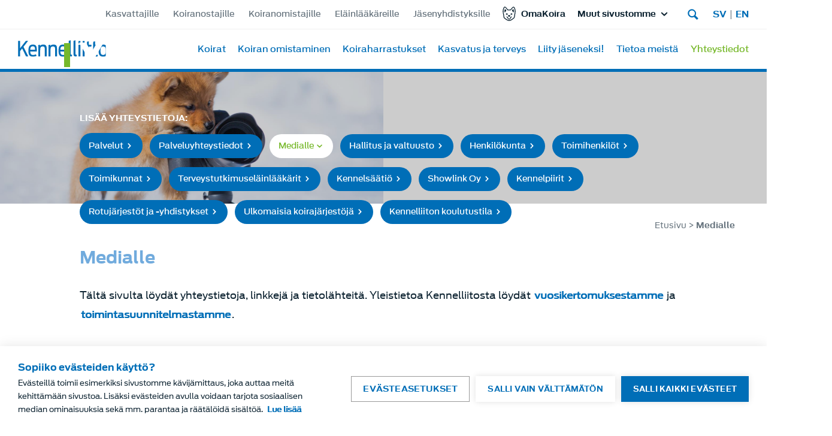

--- FILE ---
content_type: text/html; charset=UTF-8
request_url: https://www.kennelliitto.fi/yhteystiedot/medialle
body_size: 29457
content:
<!DOCTYPE html>
<html lang="fi" dir="ltr" prefix="content: http://purl.org/rss/1.0/modules/content/  dc: http://purl.org/dc/terms/  foaf: http://xmlns.com/foaf/0.1/  og: http://ogp.me/ns#  rdfs: http://www.w3.org/2000/01/rdf-schema#  schema: http://schema.org/  sioc: http://rdfs.org/sioc/ns#  sioct: http://rdfs.org/sioc/types#  skos: http://www.w3.org/2004/02/skos/core#  xsd: http://www.w3.org/2001/XMLSchema# ">
  <head>
    <meta charset="utf-8" />
<meta name="addsearch-custom-field" data-type="text" content="tag=kennelliitto yhteystiedot media;tag=kennelliitto mediapalvelut;tag=kennelliiton palvelut medialle;tag=kennelliitto medialle;tag=koira-ala haastateltava;tag=asiantuntijat koira-ala;tag=kennelliiton yhteystiedot media;tag=kennelliitto mediayhteystiedot;tag=kennelliitto media" />
<meta name="description" content="Kennelliiton yhteystiedot medialle." />
<link rel="canonical" href="https://www.kennelliitto.fi/yhteystiedot/medialle" />
<meta property="og:site_name" content="Kennelliitto" />
<meta property="og:url" content="https://www.kennelliitto.fi/yhteystiedot/medialle" />
<meta property="og:title" content="Medialle" />
<meta property="og:description" content="Kennelliiton yhteystiedot medialle." />
<meta property="og:image" content="https://www.kennelliitto.fi/sites/default/files/images/IMG_6791_0.jpg" />
<meta property="og:image" content="https://www.kennelliitto.fi/sites/default/themes/kennelliitto/images/kennelliitto-pystykorvapentu.jpg" />
<meta property="og:image:secure_url" content="https://www.kennelliitto.fi/sites/default/files/images/IMG_6791_0.jpg" />
<meta property="og:image:secure_url" content="https://www.kennelliitto.fi/sites/default/themes/kennelliitto/images/kennelliitto-pystykorvapentu.jpg" />
<meta property="og:image:width" content="1200" />
<meta property="og:image:height" content="630" />
<meta name="twitter:card" content="summary_large_image" />
<meta name="twitter:title" content="Medialle" />
<meta name="twitter:image" content="https://www.kennelliitto.fi/sites/default/files/images/IMG_6791_0.jpg" />
<meta name="Generator" content="Drupal 10 (https://www.drupal.org)" />
<meta name="MobileOptimized" content="width" />
<meta name="HandheldFriendly" content="true" />
<meta name="viewport" content="width=device-width, initial-scale=1.0" />
<meta property="article:published_time" content="2020-09-23 15:31" />
<meta name="addsearch-custom-field" content="type=Other pages" />
<meta name="addsearch-category" content="Other pages" />
<link rel="icon" href="/core/misc/favicon.ico" type="image/vnd.microsoft.icon" />
<link rel="alternate" hreflang="fi" href="https://www.kennelliitto.fi/yhteystiedot/medialle" />
<script src="/sites/default/files/google_tag/primary/google_tag.script.js?t9da91" defer></script>
<link rel="icon" href="/sites/default/themes/kennelliitto/favicons/android-chrome-192x192.png" sizes="192x192" />
<link rel="apple-touch-icon" href="/sites/default/themes/kennelliitto/favicons/apple-touch-icon-57x57.png" sizes="57x57" />
<link rel="apple-touch-icon" href="/sites/default/themes/kennelliitto/favicons/apple-touch-icon-60x60.png" sizes="60x60" />
<link rel="apple-touch-icon" href="/sites/default/themes/kennelliitto/favicons/apple-touch-icon-72x72.png" sizes="72x72" />
<link rel="apple-touch-icon" href="/sites/default/themes/kennelliitto/favicons/apple-touch-icon-76x76.png" sizes="76x76" />
<link rel="apple-touch-icon" href="/sites/default/themes/kennelliitto/favicons/apple-touch-icon-114x114.png" sizes="114x114" />
<link rel="apple-touch-icon" href="/sites/default/themes/kennelliitto/favicons/apple-touch-icon-120x120.png" sizes="120x120" />
<link rel="apple-touch-icon" href="/sites/default/themes/kennelliitto/favicons/apple-touch-icon-144x144.png" sizes="144x144" />
<link rel="apple-touch-icon" href="/sites/default/themes/kennelliitto/favicons/apple-touch-icon-152x152.png" sizes="152x152" />
<link rel="apple-touch-icon" href="/sites/default/themes/kennelliitto/favicons/apple-touch-icon-180x180.png" sizes="180x180" />
<link rel="icon" href="/sites/default/themes/kennelliitto/favicons/favicon-16x16.png" sizes="16x16" />
<link rel="icon" href="/sites/default/themes/kennelliitto/favicons/favicon-32x32.png" sizes="32x32" />
<link rel="icon" href="/sites/default/themes/kennelliitto/favicons/favicon-96x96.png" sizes="96x96" />
<link rel="apple-touch-icon-precomposed" href="/sites/default/themes/kennelliitto/favicons/apple-touch-icon-precomposed.png" sizes="128x128" />
<link rel="apple-touch-icon" href="/sites/default/themes/kennelliitto/favicons/apple-touch-icon.png" />
<link rel="shortcut icon" href="/sites/default/themes/kennelliitto/favicons/favicon.ico" type="image/vnd.microsoft.icon" />
<meta content="/sites/default/themes/kennelliitto/favicons/mstile-70x70.png" name="msapplication-square70x70logo" />
<meta content="/sites/default/themes/kennelliitto/favicons/mstile-150x150.png" name="msapplication-square150x150logo" />
<meta content="/sites/default/themes/kennelliitto/favicons/mstile-310x150.png" name="msapplication-wide310x150logo" />
<meta content="/sites/default/themes/kennelliitto/favicons/mstile-310x310.png" name="msapplication-square310x310logo" />
<meta content="/sites/default/themes/kennelliitto/favicons/mstile-144x144.png" name="msapplication-TileImage" />

    <title>Medialle | Suomen Kennelliitto</title>
    <link rel="stylesheet" media="all" href="/sites/default/files/css/css_8Q8GRZ2B5jQr-7OTOBzz7Jc6c2g6ZdmWu7gvVjMH_yk.css?delta=0&amp;language=fi&amp;theme=kennelliitto&amp;include=[base64]" />
<link rel="stylesheet" media="all" href="/sites/default/files/css/css_RNJMJYqED5OxW8cfANOQSmktXN7tHxtJllvkhfOkehA.css?delta=1&amp;language=fi&amp;theme=kennelliitto&amp;include=[base64]" />

    <script src="//use.typekit.net/wsa7xxr.js"></script>
<script src="/sites/default/files/js/js_KyuKNL0EwWFoXL4-4wYFCxXwYFOPLWI58HKBURfoNuk.js?scope=header&amp;delta=1&amp;language=fi&amp;theme=kennelliitto&amp;include=[base64]"></script>

  </head>
  <body class="path-node page-node-type-contact-listing">
        <a href="#main-content" class="visually-hidden focusable skip-link">
      Hyppää pääsisältöön
    </a>
    <noscript><iframe src="https://www.googletagmanager.com/ns.html?id=GTM-5GHL82Z" height="0" width="0" style="display:none;visibility:hidden"></iframe></noscript>
      <div class="dialog-off-canvas-main-canvas" data-off-canvas-main-canvas>
    <div class="layout-container">
  <div id="page">
  
  
  <div class="region region-navigation">
    <div class="main-navigation">
      <div class="main-navigation--top">
        <div class="tg-menu"><nav role="navigation" aria-labelledby="block-tg-menu-menu" id="block-tg-menu" class="block block-menu navigation menu--tg-menu">
            
  <h2 class="visually-hidden" id="block-tg-menu-menu">Target group menu</h2>
  

        
              <ul class="menu">
                    <li class="menu-item">
        <a href="/kasvattajille" data-drupal-link-system-path="node/135">Kasvattajille</a>
              </li>
                <li class="menu-item">
        <a href="/koiranostajille" data-drupal-link-system-path="node/137">Koiranostajille</a>
              </li>
                <li class="menu-item">
        <a href="/koiranomistajille" data-drupal-link-system-path="node/136">Koiranomistajille</a>
              </li>
                <li class="menu-item">
        <a href="/elainlaakareille" data-drupal-link-system-path="node/134">Eläinlääkäreille</a>
              </li>
                <li class="menu-item">
        <a href="/jasenyhdistyksille" data-drupal-link-system-path="node/4116">Jäsenyhdistyksille</a>
              </li>
        </ul>
  


  </nav>
</div>
        <div class="omakoira-link">
                      <a href="https://omakoira.kennelliitto.fi/" target="_blank">OmaKoira</a>
                  </div>
        <div id="block-webservicesfi" class="block block-superfish block-superfishweb-services---fi">
  
    
      
<ul id="superfish-web-services-fi" class="menu sf-menu sf-web-services---fi sf-horizontal sf-style-none">
  
<li id="web-services-fi-menu-link-content64de4628-146a-4d8a-837e-c8d17492f30d" class="sf-depth-1 menuparent"><span target="_self" class="sf-depth-1 menuparent nolink">Muut sivustomme</span><ul><li id="web-services-fi-menu-link-content9ec34e60-bff6-44c0-8972-16494542226a" class="sf-depth-2 sf-no-children"><a href="https://jalostus.kennelliitto.fi/frmEtusivu.aspx?Lang=fi" target="_blank" class="sf-depth-2 sf-external">Jalostustietojärjestelmä</a></li><li id="web-services-fi-menu-link-contenta2305266-5f59-443c-852c-5876244b973c" class="sf-depth-2 sf-no-children"><a href="https://tapahtumakalenteri.kennelliitto.fi" target="_blank" class="sf-depth-2 sf-external">Tapahtumakalenteri</a></li><li id="web-services-fi-menu-link-contentfadd6ac5-dfb0-40ca-b425-de577514c9b6" class="sf-depth-2 sf-no-children"><a href="https://www.koiramme.fi/" target="_blank" class="sf-depth-2 sf-external">Koiramme.fi</a></li><li id="web-services-fi-menu-link-content4f9daf5a-8862-4cb6-89ca-61ff8bcfe5e2" class="sf-depth-2 sf-no-children"><a href="https://www.hankikoira.fi/" target="_blank" class="sf-depth-2 sf-external">Hankikoira.fi</a></li><li id="web-services-fi-menu-link-content0ce1ab9c-d440-4e8b-8dc6-e46eb9f416d8" class="sf-depth-2 sf-no-children"><a href="https://pentulista.kennelliitto.fi/" target="_blank" class="sf-depth-2 sf-external">Pentulista</a></li><li id="web-services-fi-menu-link-contente62c3d6d-774f-4fc3-97ce-16116ffb8fcf" class="sf-depth-2 sf-no-children"><a href="https://www.showlinkshop.fi/" target="_blank" class="sf-depth-2 sf-external">Verkkokauppa</a></li><li id="web-services-fi-menu-link-contentbd925769-045d-4b3f-9f40-0cba637358b0" class="sf-depth-2 sf-no-children"><a href="/tietoa-meista/kurssit-ja-koulutukset/digitassu" target="_blank" class="sf-depth-2">Digitassu-oppimisalusta</a></li><li id="web-services-fi-menu-link-content355b2467-a52b-45cb-aea4-41d3dac5e7df" class="sf-depth-2 sf-no-children"><a href="https://www.koiramuseo.fi/" target="_blank" class="sf-depth-2 sf-external">Koiramuseo.fi</a></li><li id="web-services-fi-menu-link-content6e46d59d-1821-4e61-9f79-d86d2abaec6d" class="sf-depth-2 sf-no-children"><a href="https://www.koiramessut.fi/" class="sf-depth-2 sf-external">Koiramessut.fi</a></li><li id="web-services-fi-menu-link-content2f1e22d6-745f-4c98-b8a3-31fa5d060256" class="sf-depth-2 sf-no-children"><a href="https://www.wds2025.fi/fi/" class="sf-depth-2 sf-external">WDS2025.fi</a></li><li id="web-services-fi-menu-link-content872d16c4-7bc8-4cb6-8f77-651eb80eac69" class="sf-depth-2 sf-no-children"><a href="/web-services/tutustu-palveluihimme" target="_self" class="sf-depth-2">Tutustu verkkopalveluihin</a></li></ul></li>
</ul>

  </div>

        
        
        <div class="site-search">
          <div class="views-exposed-form block block-views block-views-exposed-filter-blockaddsearch-addsearch-page" data-drupal-selector="views-exposed-form-addsearch-addsearch-page" id="block-exposedform-addsearch-top">
  
    
      <form action="/search" method="get" id="views-exposed-form-addsearch-addsearch-page" accept-charset="UTF-8">
  <div class="form--inline clearfix">
  <div class="js-form-item form-item js-form-type-textfield form-type-textfield js-form-item-term form-item-term">
      <label for="edit-term">Etsi</label>
        <input class="addsearch form-autocomplete form-text" data-bef-auto-submit-exclude="" data-drupal-selector="edit-term" data-autocomplete-path="/addsearch-autocomplete?sort=&amp;order=&amp;limit=10&amp;lang=&amp;" type="text" id="edit-term" name="term" value="" size="30" maxlength="128" />

        </div>
<fieldset data-drupal-selector="edit-customfield-type" id="edit-customfield-type--wrapper" class="fieldgroup form-composite js-form-item form-item js-form-wrapper form-wrapper">
      <legend>
    <span class="fieldset-legend">Filter by node type</span>
  </legend>
  <div class="fieldset-wrapper">
                <div id="edit-customfield-type" class="form-radios"><div class="js-form-item form-item js-form-type-radio form-type-radio js-form-item-customfield-type form-item-customfield-type">
        <input data-drupal-selector="edit-customfield-type-none" type="radio" id="edit-customfield-type-none" name="customfield_type" value="none" checked="checked" class="form-radio" />

        <label for="edit-customfield-type-none" class="option">Kaikki</label>
      </div>
<div class="js-form-item form-item js-form-type-radio form-type-radio js-form-item-customfield-type form-item-customfield-type">
        <input data-drupal-selector="edit-customfield-type-uutinen" type="radio" id="edit-customfield-type-uutinen" name="customfield_type" value="Uutinen" class="form-radio" />

        <label for="edit-customfield-type-uutinen" class="option">Uutinen</label>
      </div>
<div class="js-form-item form-item js-form-type-radio form-type-radio js-form-item-customfield-type form-item-customfield-type">
        <input data-drupal-selector="edit-customfield-type-tiedote" type="radio" id="edit-customfield-type-tiedote" name="customfield_type" value="Tiedote" class="form-radio" />

        <label for="edit-customfield-type-tiedote" class="option">Tiedote</label>
      </div>
<div class="js-form-item form-item js-form-type-radio form-type-radio js-form-item-customfield-type form-item-customfield-type">
        <input data-drupal-selector="edit-customfield-type-other-pages" type="radio" id="edit-customfield-type-other-pages" name="customfield_type" value="Other pages" class="form-radio" />

        <label for="edit-customfield-type-other-pages" class="option">Muut sisällöt</label>
      </div>
</div>

          </div>
</fieldset>
<fieldset data-drupal-selector="edit-sort" id="edit-sort--wrapper" class="fieldgroup form-composite js-form-item form-item js-form-wrapper form-wrapper">
      <legend>
    <span class="fieldset-legend">Järjestys</span>
  </legend>
  <div class="fieldset-wrapper">
                <div id="edit-sort" class="form-radios"><div class="js-form-item form-item js-form-type-radio form-type-radio js-form-item-sort form-item-sort">
        <input data-drupal-selector="edit-sort-rel" type="radio" id="edit-sort-rel" name="sort" value="rel" checked="checked" class="form-radio" />

        <label for="edit-sort-rel" class="option">Relevance</label>
      </div>
<div class="js-form-item form-item js-form-type-radio form-type-radio js-form-item-sort form-item-sort">
        <input data-drupal-selector="edit-sort-asc" type="radio" id="edit-sort-asc" name="sort" value="asc" class="form-radio" />

        <label for="edit-sort-asc" class="option">Date Asc</label>
      </div>
<div class="js-form-item form-item js-form-type-radio form-type-radio js-form-item-sort form-item-sort">
        <input data-drupal-selector="edit-sort-desc" type="radio" id="edit-sort-desc" name="sort" value="desc" class="form-radio" />

        <label for="edit-sort-desc" class="option">Date Desc</label>
      </div>
</div>

          </div>
</fieldset>
<div data-drupal-selector="edit-actions" class="form-actions js-form-wrapper form-wrapper" id="edit-actions"><input data-drupal-selector="edit-submit-addsearch" type="submit" id="edit-submit-addsearch" value="Käytä" class="button js-form-submit form-submit" />
</div>

</div>

</form>

  </div>

        </div>
        <div class="language-switch">
          <div class="language-switcher-language-url block block-language block-language-blocklanguage-content" id="block-languageswitchercontent" role="navigation">
  
    
      <ul class="links"><li hreflang="sv" data-drupal-link-system-path="&lt;front&gt;" class="sv"><a href="/sv" class="language-link" hreflang="sv" data-drupal-link-system-path="&lt;front&gt;">sv</a></li><li hreflang="en" data-drupal-link-system-path="&lt;front&gt;" class="en"><a href="/en" class="language-link" hreflang="en" data-drupal-link-system-path="&lt;front&gt;">en</a></li></ul>
  </div>

        </div>
      </div>
      <div class="main-navigation--main">
        <div class="main-navigation--main--wrapper">
          <div id="block-sitebranding" class="block block-system block-system-branding-block">
  
    
        <a href="/" rel="home" class="site-logo">
      <img src="/sites/default/themes/kennelliitto/logo.svg" alt="Etusivu" />
    </a>
      </div>

          <nav role="navigation" aria-labelledby="block-mainmenublock-menu" id="block-mainmenublock" class="block block-menu navigation menu--main">
            
  <h2 class="visually-hidden" id="block-mainmenublock-menu">Main navigation</h2>
  

        
              <ul class="menu">
                    <li class="menu-item menu-item--expanded">
        <a href="/koirat" target="_self" data-drupal-link-system-path="node/32">Koirat</a>
                                <ul class="menu">
                    <li class="menu-item menu-item--collapsed">
        <a href="/koirat/koirarodut-ja-rotumaaritelmat" data-drupal-link-system-path="node/96">Koirarodut ja rotumääritelmät</a>
              </li>
                <li class="menu-item">
        <a href="/koirat/suosituimmat-koirarodut" data-drupal-link-system-path="node/97">Rotujen rekisteröintimäärät Suomessa</a>
              </li>
                <li class="menu-item menu-item--collapsed">
        <a href="/koirat/kotimaiset-koirarodut" target="_self" data-drupal-link-system-path="node/35">Kotimaiset koirarodut</a>
              </li>
                <li class="menu-item menu-item--collapsed">
        <a href="/koirat/kaverikoirat" data-drupal-link-system-path="node/98">Kaverikoirat</a>
              </li>
                <li class="menu-item menu-item--collapsed">
        <a href="/koirat/lukukoirat" data-drupal-link-system-path="node/101">Lukukoirat</a>
              </li>
                <li class="menu-item menu-item--collapsed">
        <a href="/koirat/sankarikoirat" data-drupal-link-system-path="node/104">Sankarikoirat</a>
              </li>
                <li class="menu-item menu-item--collapsed">
        <a href="/koirat/hyotykoirat" data-drupal-link-system-path="node/102">Hyötykoirat</a>
              </li>
                <li class="menu-item">
        <a href="/koirat/vuoden-virkakoirat" data-drupal-link-system-path="node/103">Vuoden Virkakoirat</a>
              </li>
                <li class="menu-item menu-item--collapsed">
        <a href="/koirat/koiranpaiva" data-drupal-link-system-path="node/106">Koiranpäivä 24.4.</a>
              </li>
                <li class="menu-item">
        <a href="/koirat/koiramuseo" data-drupal-link-system-path="node/107">Koiramuseo</a>
              </li>
                <li class="menu-item">
        <a href="/koirat/koiran-nimi" data-drupal-link-system-path="node/3642">Koiran nimi</a>
              </li>
                <li class="menu-item menu-item--collapsed">
        <a href="/koirat/oppimateriaalit" data-drupal-link-system-path="node/4718">Oppimateriaalit</a>
              </li>
        </ul>
  
              </li>
                <li class="menu-item menu-item--expanded">
        <a href="/koiran-omistaminen" target="_self" data-drupal-link-system-path="node/36">Koiran omistaminen</a>
                                <ul class="menu">
                    <li class="menu-item menu-item--collapsed">
        <a href="/koiran-omistaminen/koiran-hankkiminen" data-drupal-link-system-path="node/154">Koiran hankkiminen</a>
              </li>
                <li class="menu-item menu-item--collapsed">
        <a href="/koiranhankinta" data-drupal-link-system-path="node/5998">Onnistu koiran hankinnassa!</a>
              </li>
                <li class="menu-item">
        <a href="/koiran-omistaminen/koiran-koulutus" data-drupal-link-system-path="node/4698">Koiran koulutus</a>
              </li>
                <li class="menu-item menu-item--collapsed">
        <a href="/koiran-omistaminen/rekisteroity-koira" data-drupal-link-system-path="node/157">Rekisteröity koira</a>
              </li>
                <li class="menu-item">
        <a href="/koiran-omistaminen/koiran-hyvinvointi" data-drupal-link-system-path="node/159">Koiran hyvinvointi</a>
              </li>
                <li class="menu-item menu-item--collapsed">
        <a href="/koiran-omistaminen/vastuullinen-koiranomistaja" data-drupal-link-system-path="node/160">Vastuullinen koiranomistaja</a>
              </li>
                <li class="menu-item menu-item--collapsed">
        <a href="/koiran-omistaminen/koiran-tunnistusmerkinta" data-drupal-link-system-path="node/158">Tunnistusmerkintä</a>
              </li>
                <li class="menu-item">
        <a href="/koiran-omistaminen/koiran-rokotukset" data-drupal-link-system-path="node/311">Rokotusmääräykset</a>
              </li>
                <li class="menu-item menu-item--collapsed">
        <a href="/koiran-omistaminen/koiran-kanssa-liikkuminen" data-drupal-link-system-path="node/5893">Koiran kanssa liikkuminen</a>
              </li>
                <li class="menu-item">
        <a href="/koiran-omistaminen/elainten-hyvinvointilaki-turvaa-koirien-hyvaa-elamaa" data-drupal-link-system-path="node/5587">Eläinten hyvinvointilaki</a>
              </li>
                <li class="menu-item">
        <a href="/koiran-omistaminen/koiriin-liittyva-lainsaadanto" data-drupal-link-system-path="node/162">Koiriin liittyvä lainsäädäntö</a>
              </li>
                <li class="menu-item">
        <a href="/koiran-omistaminen/koiran-vakuutusarvo" data-drupal-link-system-path="node/163">Koiran vakuutusarvo</a>
              </li>
                <li class="menu-item menu-item--collapsed">
        <a href="/koiran-omistaminen/kadonneet-ja-loydetyt-koirat" data-drupal-link-system-path="node/164">Kadonneet ja löydetyt koirat</a>
              </li>
                <li class="menu-item">
        <a href="/koiran-omistaminen/mista-loydan-koiran-tietoja" data-drupal-link-system-path="node/1660">Mistä löydän koiran tietoja?</a>
              </li>
        </ul>
  
              </li>
                <li class="menu-item menu-item--expanded">
        <a href="/koiraharrastukset" target="_self" data-drupal-link-system-path="node/37">Koiraharrastukset</a>
                                <ul class="menu">
                    <li class="menu-item">
        <a href="/harrasta" data-drupal-link-system-path="node/5779">Harrasta koirasi kanssa!</a>
              </li>
                <li class="menu-item">
        <a href="/koiraharrastukset/eettiset-ohjeet-koiraharrastajille" data-drupal-link-system-path="node/5969">Eettiset ohjeet koiraharrastajille</a>
              </li>
                <li class="menu-item">
        <a href="/koiraharrastukset/koiran-terveyden-ja-hyvinvoinnin-huomioiminen-harrastuksissa" data-drupal-link-system-path="node/5322">Koiran terveyden ja hyvinvoinnin huomioiminen harrastuksissa</a>
              </li>
                <li class="menu-item menu-item--collapsed">
        <a href="/koiraharrastukset/koiranayttelyt" data-drupal-link-system-path="node/244">Koiranäyttelyt</a>
              </li>
                <li class="menu-item">
        <a href="/koiraharrastukset/koiran-kanssa-metsastaminen" data-drupal-link-system-path="node/5753">Koiran kanssa metsästäminen</a>
              </li>
                <li class="menu-item menu-item--collapsed">
        <a href="/koiraharrastukset/koirakokeet-ja-kilpailut" data-drupal-link-system-path="node/111">Kokeet ja kilpailut</a>
              </li>
                <li class="menu-item">
        <a href="/koiraharrastukset/tapahtumakalenteri" data-drupal-link-system-path="node/1644">Tapahtumakalenteri</a>
              </li>
                <li class="menu-item">
        <a href="/koiraharrastukset/nuorten-tapahtumakalenteri" data-drupal-link-system-path="node/283">Nuorten tapahtumakalenteri</a>
              </li>
                <li class="menu-item menu-item--collapsed">
        <a href="/koiraharrastukset/nuorisotoiminta" data-drupal-link-system-path="node/105">Nuorisotoiminta</a>
              </li>
                <li class="menu-item">
        <a href="/koiraharrastukset/antidoping" data-drupal-link-system-path="node/236">Antidoping</a>
              </li>
                <li class="menu-item">
        <a href="/koiraharrastukset/koirien-vihaisesta-kayttaytymisesta-tehtavat-ilmoitukset" data-drupal-link-system-path="node/4544">Ilmoitukset koirien vihaisesta käyttäytymisestä</a>
              </li>
        </ul>
  
              </li>
                <li class="menu-item menu-item--expanded">
        <a href="/kasvatus-ja-terveys" target="_self" data-drupal-link-system-path="node/38">Kasvatus ja terveys</a>
                                <ul class="menu">
                    <li class="menu-item menu-item--collapsed">
        <a href="/kasvatus-ja-terveys/vastuullinen-koirankasvatus" data-drupal-link-system-path="node/117">Vastuullinen koirankasvatus</a>
              </li>
                <li class="menu-item menu-item--collapsed">
        <a href="/kasvatus-ja-terveys/koiran-jalostus" data-drupal-link-system-path="node/112">Koiran jalostus</a>
              </li>
                <li class="menu-item menu-item--collapsed">
        <a href="/kasvatus-ja-terveys/pentueen-rekisterointi" data-drupal-link-system-path="node/118">Pentueen ja tuontikoiran rekisteröinti</a>
              </li>
                <li class="menu-item menu-item--collapsed">
        <a href="/kasvatus-ja-terveys/koiran-luonne-ja-kayttaytyminen" data-drupal-link-system-path="node/115">Koiran luonne ja käyttäytyminen</a>
              </li>
                <li class="menu-item menu-item--collapsed">
        <a href="/kasvatus-ja-terveys/koiran-terveys" data-drupal-link-system-path="node/113">Koiran terveys</a>
              </li>
                <li class="menu-item menu-item--collapsed">
        <a href="/kasvatus-ja-terveys/kennelliitto-tukee-tutkimusta" target="_self" data-drupal-link-system-path="node/417">Terveystutkimuksen tukeminen</a>
              </li>
                <li class="menu-item menu-item--collapsed">
        <a href="/kasvatus-ja-terveys/koirien-lisaantyminen" data-drupal-link-system-path="node/114">Koirien lisääntyminen</a>
              </li>
                <li class="menu-item menu-item--collapsed">
        <a href="/kasvatus-ja-terveys/koiran-rakenne-ja-ulkomuoto" data-drupal-link-system-path="node/116">Koiran rakenne ja ulkomuoto</a>
              </li>
                <li class="menu-item">
        <a href="/kasvatus-ja-terveys/jalostustietojarjestelma" data-drupal-link-system-path="node/1645">Jalostustietojärjestelmä</a>
              </li>
                <li class="menu-item menu-item--collapsed">
        <a href="/kasvatus-ja-terveys/roturisteytysprojektit" data-drupal-link-system-path="node/5483">Roturisteytysprojektit</a>
              </li>
                <li class="menu-item">
        <a href="/kasvatus-ja-terveys/koiran-kasvatukseen-ja-terveyteen-liittyvat-saannot-ohjeet-ja-lomakkeet" data-drupal-link-system-path="node/3541">Säännöt, ohjeet ja lomakkeet</a>
              </li>
        </ul>
  
              </li>
                <li class="menu-item menu-item--expanded">
        <a href="/liity-jaseneksi" target="_self" data-drupal-link-system-path="node/39">Liity jäseneksi!</a>
                                <ul class="menu">
                    <li class="menu-item">
        <a href="/liity-jaseneksi/jasenedut" data-drupal-link-system-path="node/140">Jäsenedut</a>
              </li>
                <li class="menu-item">
        <a href="/liity-jaseneksi/nuorisojasenyys" data-drupal-link-system-path="node/330">Nuorisojäsenyys</a>
              </li>
                <li class="menu-item menu-item--collapsed">
        <a href="/liity-jaseneksi/jasenyhdistyksille" data-drupal-link-system-path="node/1543">Jäsenyhdistyksille</a>
              </li>
                <li class="menu-item menu-item--collapsed">
        <a href="/liity-jaseneksi/koiramme-lehti" target="_self" data-drupal-link-system-path="node/1548">Koiramme-lehti</a>
              </li>
                <li class="menu-item">
        <a href="/liity-jaseneksi/omakoira-palvelu" data-drupal-link-system-path="node/71">Omakoira-palvelu</a>
              </li>
                <li class="menu-item">
        <a href="/liity-jaseneksi/jasenmaksun-maksaminen" data-drupal-link-system-path="node/4810">Jäsenmaksun maksaminen</a>
              </li>
                <li class="menu-item">
        <a href="/liity-jaseneksi/jasentietojen-paivittaminen" data-drupal-link-system-path="node/1545">Jäsentietojen päivittäminen</a>
              </li>
                <li class="menu-item">
        <a href="/liity-jaseneksi/jasenyydesta-eroaminen" data-drupal-link-system-path="node/1546">Eroaminen</a>
              </li>
        </ul>
  
              </li>
                <li class="menu-item menu-item--expanded">
        <a href="/tietoa-meista" target="_self" data-drupal-link-system-path="node/191">Tietoa meistä</a>
                                <ul class="menu">
                    <li class="menu-item menu-item--collapsed">
        <a href="/tietoa-meista/organisaatio" data-drupal-link-system-path="node/1550">Organisaatio</a>
              </li>
                <li class="menu-item menu-item--collapsed">
        <a href="/tietoa-meista/toiminta-ja-strategia" data-drupal-link-system-path="node/100">Toiminta ja strategia</a>
              </li>
                <li class="menu-item menu-item--collapsed">
        <a href="/tietoa-meista/esitteet-ja-julkaisut" data-drupal-link-system-path="node/1664">Esitteet ja julkaisut</a>
              </li>
                <li class="menu-item menu-item--collapsed">
        <a href="/tietoa-meista/hinnasto" data-drupal-link-system-path="node/1649">Hinnasto</a>
              </li>
                <li class="menu-item">
        <a href="/tietoa-meista/lomakkeet" data-drupal-link-system-path="node/3519">Lomakkeet</a>
              </li>
                <li class="menu-item menu-item--collapsed">
        <a href="/tietoa-meista/kurssit-ja-koulutukset" data-drupal-link-system-path="node/1614">Kurssit ja koulutukset</a>
              </li>
                <li class="menu-item">
        <a href="/tietoa-meista/saannot-ja-ohjeet" data-drupal-link-system-path="node/3520">Säännöt ja ohjeet</a>
              </li>
                <li class="menu-item">
        <a href="/tietoa-meista/blogi" target="_self" data-drupal-link-system-path="node/48">Blogi</a>
              </li>
                <li class="menu-item">
        <a href="/tietoa-meista/uutiset" target="_self" data-drupal-link-system-path="node/30">Uutiset</a>
              </li>
                <li class="menu-item">
        <a href="/tietoa-meista/usein-kysytyt-kysymykset" target="_self" data-drupal-link-system-path="about-us/frequently-asked-questions">Usein kysytyt kysymykset</a>
              </li>
                <li class="menu-item menu-item--collapsed">
        <a href="/tietoa-meista/paatoksenteko" data-drupal-link-system-path="node/80">Päätöksenteko</a>
              </li>
                <li class="menu-item">
        <a href="/tietoa-meista/mediapankki" data-drupal-link-system-path="node/4727">Mediapankki</a>
              </li>
                <li class="menu-item menu-item--collapsed">
        <a href="/tietoa-meista/yhteistyokumppanit" data-drupal-link-system-path="node/5592">Yhteistyökumppanit</a>
              </li>
        </ul>
  
              </li>
                <li class="menu-item menu-item--expanded menu-item--active-trail">
        <a href="/osoite-ja-laskutustiedot" target="_self" data-drupal-link-system-path="node/324">Yhteystiedot</a>
                                <ul class="menu">
                    <li class="menu-item">
        <a href="/yhteystiedot/palveluyhteystiedot" data-drupal-link-system-path="node/4255">Palveluyhteystiedot</a>
              </li>
                <li class="menu-item menu-item--active-trail">
        <a href="/yhteystiedot/medialle" data-drupal-link-system-path="node/4336" class="is-active" aria-current="page">Medialle</a>
              </li>
                <li class="menu-item">
        <a href="/yhteystiedot/hallitus-ja-valtuusto" data-drupal-link-system-path="node/1540">Hallitus ja valtuusto</a>
              </li>
                <li class="menu-item">
        <a href="/yhteystiedot/henkilokunta" data-drupal-link-system-path="node/345">Henkilökunta</a>
              </li>
                <li class="menu-item menu-item--collapsed">
        <a href="/yhteystiedot/toimihenkilot" data-drupal-link-system-path="node/3247">Toimihenkilöt</a>
              </li>
                <li class="menu-item">
        <a href="/yhteystiedot/kennelliiton-toimikunnat" data-drupal-link-system-path="node/4439">Toimikunnat</a>
              </li>
                <li class="menu-item menu-item--collapsed">
        <a href="/yhteystiedot/kennelliiton-hyvaksymat-virallisia-terveystutkimuksia-tekevat-elainlaakarit" data-drupal-link-system-path="node/1554">Terveystutkimuseläinlääkärit</a>
              </li>
                <li class="menu-item">
        <a href="/yhteystiedot/suomen-kennelsaatio" data-drupal-link-system-path="node/983">Kennelsäätiö</a>
              </li>
                <li class="menu-item">
        <a href="/yhteystiedot/showlink-oy" data-drupal-link-system-path="node/1528">Showlink Oy</a>
              </li>
                <li class="menu-item">
        <a href="/yhteystiedot/kennelpiirit" data-drupal-link-system-path="node/1693">Kennelpiirit</a>
              </li>
                <li class="menu-item">
        <a href="/yhteystiedot/rotujarjestot-ja-yhdistykset" data-drupal-link-system-path="node/1549">Rotujärjestöt ja -yhdistykset</a>
              </li>
                <li class="menu-item">
        <a href="/yhteystiedot/ulkomaisia-koirajarjestoja" data-drupal-link-system-path="node/1605">Ulkomaisia koirajärjestöjä</a>
              </li>
                <li class="menu-item">
        <a href="/yhteystiedot/kennelliiton-koulutustila" data-drupal-link-system-path="node/1607">Kennelliiton koulutustila</a>
              </li>
        </ul>
  
              </li>
        </ul>
  


  </nav>

        </div>
        <div class="main-navigation--main--right">
          <div class="main-navigation--main--right--wrapper">
            <div class="omakoira-tablet-link">
                              <a href="https://omakoira.kennelliitto.fi/" target="_blank">OmaKoira</a>
                          </div>
            <div class="webservices-tablet">
              <div id="block-webservicesfi" class="block block-superfish block-superfishweb-services---fi">
  
    
      
<ul id="superfish-web-services-fi" class="menu sf-menu sf-web-services---fi sf-horizontal sf-style-none">
  
<li id="web-services-fi-menu-link-content64de4628-146a-4d8a-837e-c8d17492f30d" class="sf-depth-1 menuparent"><span target="_self" class="sf-depth-1 menuparent nolink">Muut sivustomme</span><ul><li id="web-services-fi-menu-link-content9ec34e60-bff6-44c0-8972-16494542226a" class="sf-depth-2 sf-no-children"><a href="https://jalostus.kennelliitto.fi/frmEtusivu.aspx?Lang=fi" target="_blank" class="sf-depth-2 sf-external">Jalostustietojärjestelmä</a></li><li id="web-services-fi-menu-link-contenta2305266-5f59-443c-852c-5876244b973c" class="sf-depth-2 sf-no-children"><a href="https://tapahtumakalenteri.kennelliitto.fi" target="_blank" class="sf-depth-2 sf-external">Tapahtumakalenteri</a></li><li id="web-services-fi-menu-link-contentfadd6ac5-dfb0-40ca-b425-de577514c9b6" class="sf-depth-2 sf-no-children"><a href="https://www.koiramme.fi/" target="_blank" class="sf-depth-2 sf-external">Koiramme.fi</a></li><li id="web-services-fi-menu-link-content4f9daf5a-8862-4cb6-89ca-61ff8bcfe5e2" class="sf-depth-2 sf-no-children"><a href="https://www.hankikoira.fi/" target="_blank" class="sf-depth-2 sf-external">Hankikoira.fi</a></li><li id="web-services-fi-menu-link-content0ce1ab9c-d440-4e8b-8dc6-e46eb9f416d8" class="sf-depth-2 sf-no-children"><a href="https://pentulista.kennelliitto.fi/" target="_blank" class="sf-depth-2 sf-external">Pentulista</a></li><li id="web-services-fi-menu-link-contente62c3d6d-774f-4fc3-97ce-16116ffb8fcf" class="sf-depth-2 sf-no-children"><a href="https://www.showlinkshop.fi/" target="_blank" class="sf-depth-2 sf-external">Verkkokauppa</a></li><li id="web-services-fi-menu-link-contentbd925769-045d-4b3f-9f40-0cba637358b0" class="sf-depth-2 sf-no-children"><a href="/tietoa-meista/kurssit-ja-koulutukset/digitassu" target="_blank" class="sf-depth-2">Digitassu-oppimisalusta</a></li><li id="web-services-fi-menu-link-content355b2467-a52b-45cb-aea4-41d3dac5e7df" class="sf-depth-2 sf-no-children"><a href="https://www.koiramuseo.fi/" target="_blank" class="sf-depth-2 sf-external">Koiramuseo.fi</a></li><li id="web-services-fi-menu-link-content6e46d59d-1821-4e61-9f79-d86d2abaec6d" class="sf-depth-2 sf-no-children"><a href="https://www.koiramessut.fi/" class="sf-depth-2 sf-external">Koiramessut.fi</a></li><li id="web-services-fi-menu-link-content2f1e22d6-745f-4c98-b8a3-31fa5d060256" class="sf-depth-2 sf-no-children"><a href="https://www.wds2025.fi/fi/" class="sf-depth-2 sf-external">WDS2025.fi</a></li><li id="web-services-fi-menu-link-content872d16c4-7bc8-4cb6-8f77-651eb80eac69" class="sf-depth-2 sf-no-children"><a href="/web-services/tutustu-palveluihimme" target="_self" class="sf-depth-2">Tutustu verkkopalveluihin</a></li></ul></li>
</ul>

  </div>

              
              
            </div>
            <div class="language-switch-mobile">
              <div class="language-switcher-language-url block block-language block-language-blocklanguage-content" id="block-languageswitchercontent" role="navigation">
  
    
      <ul class="links"><li hreflang="sv" data-drupal-link-system-path="&lt;front&gt;" class="sv"><a href="/sv" class="language-link" hreflang="sv" data-drupal-link-system-path="&lt;front&gt;">sv</a></li><li hreflang="en" data-drupal-link-system-path="&lt;front&gt;" class="en"><a href="/en" class="language-link" hreflang="en" data-drupal-link-system-path="&lt;front&gt;">en</a></li></ul>
  </div>

            </div>
            <div class="site-search-mobile"><div class="views-exposed-form block block-views block-views-exposed-filter-blockaddsearch-addsearch-page" data-drupal-selector="views-exposed-form-addsearch-addsearch-page" id="block-exposedform-addsearch-top-mobile">
  
    
      <form action="/search" method="get" id="views-exposed-form-addsearch-addsearch-page" accept-charset="UTF-8">
  <div class="form--inline clearfix">
  <div class="js-form-item form-item js-form-type-textfield form-type-textfield js-form-item-term form-item-term">
      <label for="edit-term--2">Etsi</label>
        <input class="addsearch form-autocomplete form-text" data-bef-auto-submit-exclude="" data-drupal-selector="edit-term" data-autocomplete-path="/addsearch-autocomplete?sort=&amp;order=&amp;limit=10&amp;lang=&amp;" type="text" id="edit-term--2" name="term" value="" size="30" maxlength="128" />

        </div>
<fieldset data-drupal-selector="edit-customfield-type" id="edit-customfield-type--2--wrapper" class="fieldgroup form-composite js-form-item form-item js-form-wrapper form-wrapper">
      <legend>
    <span class="fieldset-legend">Filter by node type</span>
  </legend>
  <div class="fieldset-wrapper">
                <div id="edit-customfield-type--2" class="form-radios"><div class="js-form-item form-item js-form-type-radio form-type-radio js-form-item-customfield-type form-item-customfield-type">
        <input data-drupal-selector="edit-customfield-type-none-2" type="radio" id="edit-customfield-type-none--2" name="customfield_type" value="none" checked="checked" class="form-radio" />

        <label for="edit-customfield-type-none--2" class="option">Kaikki</label>
      </div>
<div class="js-form-item form-item js-form-type-radio form-type-radio js-form-item-customfield-type form-item-customfield-type">
        <input data-drupal-selector="edit-customfield-type-uutinen-2" type="radio" id="edit-customfield-type-uutinen--2" name="customfield_type" value="Uutinen" class="form-radio" />

        <label for="edit-customfield-type-uutinen--2" class="option">Uutinen</label>
      </div>
<div class="js-form-item form-item js-form-type-radio form-type-radio js-form-item-customfield-type form-item-customfield-type">
        <input data-drupal-selector="edit-customfield-type-tiedote-2" type="radio" id="edit-customfield-type-tiedote--2" name="customfield_type" value="Tiedote" class="form-radio" />

        <label for="edit-customfield-type-tiedote--2" class="option">Tiedote</label>
      </div>
<div class="js-form-item form-item js-form-type-radio form-type-radio js-form-item-customfield-type form-item-customfield-type">
        <input data-drupal-selector="edit-customfield-type-other-pages-2" type="radio" id="edit-customfield-type-other-pages--2" name="customfield_type" value="Other pages" class="form-radio" />

        <label for="edit-customfield-type-other-pages--2" class="option">Muut sisällöt</label>
      </div>
</div>

          </div>
</fieldset>
<fieldset data-drupal-selector="edit-sort" id="edit-sort--2--wrapper" class="fieldgroup form-composite js-form-item form-item js-form-wrapper form-wrapper">
      <legend>
    <span class="fieldset-legend">Järjestys</span>
  </legend>
  <div class="fieldset-wrapper">
                <div id="edit-sort--2" class="form-radios"><div class="js-form-item form-item js-form-type-radio form-type-radio js-form-item-sort form-item-sort">
        <input data-drupal-selector="edit-sort-rel-2" type="radio" id="edit-sort-rel--2" name="sort" value="rel" checked="checked" class="form-radio" />

        <label for="edit-sort-rel--2" class="option">Relevance</label>
      </div>
<div class="js-form-item form-item js-form-type-radio form-type-radio js-form-item-sort form-item-sort">
        <input data-drupal-selector="edit-sort-asc-2" type="radio" id="edit-sort-asc--2" name="sort" value="asc" class="form-radio" />

        <label for="edit-sort-asc--2" class="option">Date Asc</label>
      </div>
<div class="js-form-item form-item js-form-type-radio form-type-radio js-form-item-sort form-item-sort">
        <input data-drupal-selector="edit-sort-desc-2" type="radio" id="edit-sort-desc--2" name="sort" value="desc" class="form-radio" />

        <label for="edit-sort-desc--2" class="option">Date Desc</label>
      </div>
</div>

          </div>
</fieldset>
<div data-drupal-selector="edit-actions" class="form-actions js-form-wrapper form-wrapper" id="edit-actions--2"><input data-drupal-selector="edit-submit-addsearch-2" type="submit" id="edit-submit-addsearch--2" value="Käytä" class="button js-form-submit form-submit" />
</div>

</div>

</form>

  </div>
</div>
            <div class="site-search"><div class="search-mobile-toggle"></div></div>

            <nav role="navigation" aria-labelledby="block-mainmenublock-mobile-menu" id="block-mainmenublock-mobile" class="block block-menu navigation menu--main">
            
  <h2 class="visually-hidden" id="block-mainmenublock-mobile-menu">Main navigation - Mobile</h2>
  

        
              <ul class="menu">
                    <li class="menu-item menu-item--expanded">
        <a href="/koirat" target="_self" data-drupal-link-system-path="node/32">Koirat</a>
                                <ul class="menu">
                    <li class="menu-item menu-item--expanded">
        <a href="/koirat/koirarodut-ja-rotumaaritelmat" data-drupal-link-system-path="node/96">Koirarodut ja rotumääritelmät</a>
                                <ul class="menu">
                    <li class="menu-item">
        <a href="/koirat/koirarodut-ja-rotumaaritelmat/fci-1-lammas-ja-karjakoirat-paitsi-sveitsinpaimenkoirat" data-drupal-link-system-path="node/192">Lammas- ja karjakoirat (paitsi sveitsinpaimenkoirat) FCI 1</a>
              </li>
                <li class="menu-item">
        <a href="/koirat/koirarodut-ja-rotumaaritelmat/fci-2-pinserit-snautserit-molossityyppiset-ja-sveitsinpaimenkoirat" data-drupal-link-system-path="node/193">Pinserit, snautserit, molossityyppiset ja sveitsinpaimenkoirat FCI 2</a>
              </li>
                <li class="menu-item">
        <a href="/koirat/koirarodut-ja-rotumaaritelmat/fci-3-terrierit" data-drupal-link-system-path="node/194">Terrierit FCI 3</a>
              </li>
                <li class="menu-item">
        <a href="/koirat/koirarodut-ja-rotumaaritelmat/fci-4-mayrakoirat" data-drupal-link-system-path="node/195">Mäyräkoirat FCI 4</a>
              </li>
                <li class="menu-item">
        <a href="/koirat/koirarodut-ja-rotumaaritelmat/fci-5-pystykorvat-ja-alkukantaiset-koirat" data-drupal-link-system-path="node/196">Pystykorvat ja alkukantaiset koirat FCI 5</a>
              </li>
                <li class="menu-item">
        <a href="/koirat/koirarodut-ja-rotumaaritelmat/fci-6-ajavat-ja-jaljestavat-koirat" data-drupal-link-system-path="node/197">Ajavat ja jäljestävät koirat FCI 6</a>
              </li>
                <li class="menu-item">
        <a href="/koirat/koirarodut-ja-rotumaaritelmat/fci-7-seisovat-lintukoirat" data-drupal-link-system-path="node/198">Seisovat lintukoirat FCI 7</a>
              </li>
                <li class="menu-item">
        <a href="/koirat/koirarodut-ja-rotumaaritelmat/fci-8-noutajat-ylosajavat-koirat-ja-vesikoirat" data-drupal-link-system-path="node/199">Noutajat, ylösajavat koirat ja vesikoirat FCI 8</a>
              </li>
                <li class="menu-item">
        <a href="/koirat/koirarodut-ja-rotumaaritelmat/fci-9-seurakoirat-ja-kaapiokoirat" data-drupal-link-system-path="node/200">Seurakoirat ja kääpiökoirat FCI 9</a>
              </li>
                <li class="menu-item">
        <a href="/koirat/koirarodut-ja-rotumaaritelmat/fci-10-vinttikoirat" data-drupal-link-system-path="node/201">Vinttikoirat FCI 10</a>
              </li>
                <li class="menu-item">
        <a href="/koirat/koirarodut-ja-rotumaaritelmat/koirasanastoa-eri-kielilla" data-drupal-link-system-path="node/235">Koirasanastoa eri kielillä</a>
              </li>
                <li class="menu-item">
        <a href="/koirat/koirarodut-ja-rotumaaritelmat/rotukoodit" data-drupal-link-system-path="node/202">Rotukoodit</a>
              </li>
                <li class="menu-item">
        <a href="/koirat/koirarodut-ja-rotumaaritelmat/koirarotukohtaiset-yhteystiedot" data-drupal-link-system-path="node/1553">Koirarotukohtaiset yhteystiedot</a>
              </li>
        </ul>
  
              </li>
                <li class="menu-item">
        <a href="/koirat/suosituimmat-koirarodut" data-drupal-link-system-path="node/97">Rotujen rekisteröintimäärät Suomessa</a>
              </li>
                <li class="menu-item menu-item--expanded">
        <a href="/koirat/kotimaiset-koirarodut" target="_self" data-drupal-link-system-path="node/35">Kotimaiset koirarodut</a>
                                <ul class="menu">
                    <li class="menu-item">
        <a href="/koirat/kotimaiset-koirarodut/suomenpystykorva" data-drupal-link-system-path="node/204">Suomenpystykorva</a>
              </li>
                <li class="menu-item">
        <a href="/koirat/kotimaiset-koirarodut/suomenajokoira" data-drupal-link-system-path="node/208">Suomenajokoira</a>
              </li>
                <li class="menu-item">
        <a href="/koirat/kotimaiset-koirarodut/suomenlapinkoira" data-drupal-link-system-path="node/211">Suomenlapinkoira</a>
              </li>
                <li class="menu-item">
        <a href="/koirat/kotimaiset-koirarodut/lapinporokoira" data-drupal-link-system-path="node/212">Lapinporokoira</a>
              </li>
                <li class="menu-item">
        <a href="/koirat/kotimaiset-koirarodut/karjalankarhukoira" data-drupal-link-system-path="node/203">Karjalankarhukoira</a>
              </li>
        </ul>
  
              </li>
                <li class="menu-item menu-item--expanded">
        <a href="/koirat/kaverikoirat" data-drupal-link-system-path="node/98">Kaverikoirat</a>
                                <ul class="menu">
                    <li class="menu-item">
        <a href="/koirat/kaverikoirat/sopiiko-koirasi-kaverikoiraksi" data-drupal-link-system-path="node/215">Sopiiko koirasi kaverikoiraksi?</a>
              </li>
                <li class="menu-item">
        <a href="/koirat/kaverikoirat/mukaan-kaverikoiratoimintaan" data-drupal-link-system-path="node/216">Mukaan kaverikoiratoimintaan</a>
              </li>
                <li class="menu-item">
        <a href="/koirat/kaverikoirat/loyda-lahin-kaverikoiraryhma" data-drupal-link-system-path="node/217">Löydä lähin kaverikoiraryhmä</a>
              </li>
                <li class="menu-item">
        <a href="/koirat/kaverikoirat/kaverikoiravastaavat" data-drupal-link-system-path="node/220">Kennelpiirien kaverikoiravastaavat</a>
              </li>
                <li class="menu-item menu-item--expanded">
        <a href="/koirat/kaverikoirat/tulevat-kaverikoirakurssit-ja-tapahtumat" data-drupal-link-system-path="node/218">Kaverikoirakurssit ja -tapahtumat</a>
                                <ul class="menu">
                    <li class="menu-item">
        <a href="/koirat/kaverikoirat/kaverikoirakurssit-ja-tapahtumat/palkitsemistilaisuudet-ovat-kiitos-arvokkaasta-tyosta" data-drupal-link-system-path="node/229">Kaverikoiria palkitaan</a>
              </li>
        </ul>
  
              </li>
        </ul>
  
              </li>
                <li class="menu-item menu-item--expanded">
        <a href="/koirat/lukukoirat" data-drupal-link-system-path="node/101">Lukukoirat</a>
                                <ul class="menu">
                    <li class="menu-item">
        <a href="/koirat/lukukoirat/alueelliset-lukukoirayhteyshenkilot" data-drupal-link-system-path="node/5890">Lukukoirayhteyshenkilöt</a>
              </li>
                <li class="menu-item">
        <a href="/koirat/lukukoirat/tulevat-lukukoirakurssit" data-drupal-link-system-path="node/230">Tulevat lukukoirakurssit</a>
              </li>
        </ul>
  
              </li>
                <li class="menu-item menu-item--expanded">
        <a href="/koirat/sankarikoirat" data-drupal-link-system-path="node/104">Sankarikoirat</a>
                                <ul class="menu">
                    <li class="menu-item">
        <a href="/koirat/sankarikoirat/palkitut-sankarikoirat" data-drupal-link-system-path="node/305">Palkitut Sankarikoirat</a>
              </li>
        </ul>
  
              </li>
                <li class="menu-item menu-item--expanded">
        <a href="/koirat/hyotykoirat" data-drupal-link-system-path="node/102">Hyötykoirat</a>
                                <ul class="menu">
                    <li class="menu-item menu-item--expanded">
        <a href="/koirat/hyotykoirat/virkakoirat" data-drupal-link-system-path="node/237">Virkakoirat</a>
                                <ul class="menu">
                    <li class="menu-item">
        <a href="/koirat/hyotykoirat/virkakoirat/poliisikoirat" data-drupal-link-system-path="node/239">Poliisikoirat</a>
              </li>
                <li class="menu-item">
        <a href="/koirat/hyotykoirat/virkakoirat/rajakoirat" data-drupal-link-system-path="node/279">Rajakoirat</a>
              </li>
                <li class="menu-item">
        <a href="/koirat/hyotykoirat/virkakoirat/sotakoirat" data-drupal-link-system-path="node/282">Sotakoirat</a>
              </li>
                <li class="menu-item">
        <a href="/koirat/hyotykoirat/virkakoirat/tullikoirat" data-drupal-link-system-path="node/284">Tullikoirat</a>
              </li>
                <li class="menu-item">
        <a href="/koirat/hyotykoirat/virkakoirat/vankilakoirat" data-drupal-link-system-path="node/280">Vankilakoirat</a>
              </li>
                <li class="menu-item">
        <a href="/koirat/hyotykoirat/virkakoirat/jalkikoirat" data-drupal-link-system-path="node/285">Jälkikoirat</a>
              </li>
                <li class="menu-item">
        <a href="/koirat/hyotykoirat/virkakoirat/pelastuskoirat" data-drupal-link-system-path="node/287">Pelastuskoirat</a>
              </li>
        </ul>
  
              </li>
                <li class="menu-item menu-item--expanded">
        <a href="/koirat/hyotykoirat/henkilokohtaiset-hyotykoirat" data-drupal-link-system-path="node/288">Henkilökohtaiset hyötykoirat</a>
                                <ul class="menu">
                    <li class="menu-item">
        <a href="/koirat/hyotykoirat/henkilokohtaiset-hyotykoirat/avustajakoirat" data-drupal-link-system-path="node/289">Avustajakoirat</a>
              </li>
                <li class="menu-item">
        <a href="/koirat/hyotykoirat/henkilokohtaiset-hyotykoirat/hypokoirat" data-drupal-link-system-path="node/291">Hypokoirat</a>
              </li>
                <li class="menu-item">
        <a href="/koirat/hyotykoirat/henkilokohtaiset-hyotykoirat/kasvatus-ja-kuntoutuskoirat" data-drupal-link-system-path="node/293">Kasvatus- ja kuntoutuskoirat</a>
              </li>
                <li class="menu-item">
        <a href="/koirat/hyotykoirat/henkilokohtaiset-hyotykoirat/kuulo-ja-tukikoirat" data-drupal-link-system-path="node/294">Kuulo- ja tukikoirat</a>
              </li>
                <li class="menu-item">
        <a href="/koirat/hyotykoirat/henkilokohtaiset-hyotykoirat/opaskoirat" data-drupal-link-system-path="node/297">Opaskoirat</a>
              </li>
                <li class="menu-item">
        <a href="/koirat/hyotykoirat/henkilokohtaiset-hyotykoirat/ressu-tukikoirat" data-drupal-link-system-path="node/298">Ressu-tukikoirat</a>
              </li>
        </ul>
  
              </li>
        </ul>
  
              </li>
                <li class="menu-item">
        <a href="/koirat/vuoden-virkakoirat" data-drupal-link-system-path="node/103">Vuoden Virkakoirat</a>
              </li>
                <li class="menu-item menu-item--expanded">
        <a href="/koirat/koiranpaiva" data-drupal-link-system-path="node/106">Koiranpäivä 24.4.</a>
                                <ul class="menu">
                    <li class="menu-item">
        <a href="/koirat/koiranpaiva-244/koiranpaivan-tapahtumat" data-drupal-link-system-path="node/5967">Koiranpäivän tapahtumat</a>
              </li>
                <li class="menu-item">
        <a href="/koirat/koiranpaiva-244/koiranpaivan-historia" data-drupal-link-system-path="node/4188">Koiranpäivän historia</a>
              </li>
        </ul>
  
              </li>
                <li class="menu-item">
        <a href="/koirat/koiramuseo" data-drupal-link-system-path="node/107">Koiramuseo</a>
              </li>
                <li class="menu-item">
        <a href="/koirat/koiran-nimi" data-drupal-link-system-path="node/3642">Koiran nimi</a>
              </li>
                <li class="menu-item menu-item--expanded">
        <a href="/koirat/oppimateriaalit" data-drupal-link-system-path="node/4718">Oppimateriaalit</a>
                                <ul class="menu">
                    <li class="menu-item">
        <a href="/koirat/oppimateriaalit/koiramateriaalia-ylakouluille" data-drupal-link-system-path="node/6163">Koiramateriaalia yläkouluille</a>
              </li>
                <li class="menu-item">
        <a href="/koirat/materiaaleja-opetukseen/parre-pystykorva" data-drupal-link-system-path="node/5345">Pärre Pystykorva</a>
              </li>
        </ul>
  
              </li>
        </ul>
  
              </li>
                <li class="menu-item menu-item--expanded">
        <a href="/koiran-omistaminen" target="_self" data-drupal-link-system-path="node/36">Koiran omistaminen</a>
                                <ul class="menu">
                    <li class="menu-item menu-item--expanded">
        <a href="/koiran-omistaminen/koiran-hankkiminen" data-drupal-link-system-path="node/154">Koiran hankkiminen</a>
                                <ul class="menu">
                    <li class="menu-item">
        <a href="/koiran-omistaminen/koiran-hankkiminen/hyvaa-elamaa-koiran-kanssa-podcast" data-drupal-link-system-path="node/4192">Hyvää elämää koiran kanssa -podcast</a>
              </li>
                <li class="menu-item">
        <a href="/koiran-omistaminen/koiran-hankkiminen/hankikoirafi" data-drupal-link-system-path="node/155">Hankikoira.fi</a>
              </li>
                <li class="menu-item">
        <a href="/koiran-omistaminen/koiran-hankkiminen/ala-tue-pentutehtailua" data-drupal-link-system-path="node/156">Älä tue pentutehtailua</a>
              </li>
                <li class="menu-item">
        <a href="/koiran-omistaminen/koiran-hankkiminen/pentulista" data-drupal-link-system-path="node/1643">Pentulista</a>
              </li>
                <li class="menu-item">
        <a href="/koiran-omistaminen/koiran-hankkiminen/mika-sijoituskoira" data-drupal-link-system-path="node/5631">Mikä on sijoituskoira?</a>
              </li>
                <li class="menu-item">
        <a href="/koiran-omistaminen/koiran-hankkiminen/terkkuja-pentulaatikosta" data-drupal-link-system-path="node/4201">Terkkuja pentulaatikosta!</a>
              </li>
                <li class="menu-item">
        <a href="/koiran-omistaminen/koiran-hankkiminen/verkkokurssit-uusille-koiranomistajille" data-drupal-link-system-path="node/4939">Verkkokurssit uusille koiranomistajille</a>
              </li>
        </ul>
  
              </li>
                <li class="menu-item menu-item--expanded">
        <a href="/koiranhankinta" data-drupal-link-system-path="node/5998">Onnistu koiran hankinnassa!</a>
                                <ul class="menu">
                    <li class="menu-item">
        <a href="/koiran-omistaminen/onnistu-koiran-hankinnassa/kasvattajat-kertovat" data-drupal-link-system-path="node/6006">Kasvattajat kertovat</a>
              </li>
                <li class="menu-item">
        <a href="/koiran-omistaminen/onnistu-koiran-hankinnassa/koiranhankkijan-sanasto" data-drupal-link-system-path="node/6007">Sanastoa koiranhankkijalle</a>
              </li>
        </ul>
  
              </li>
                <li class="menu-item">
        <a href="/koiran-omistaminen/koiran-koulutus" data-drupal-link-system-path="node/4698">Koiran koulutus</a>
              </li>
                <li class="menu-item menu-item--expanded">
        <a href="/koiran-omistaminen/rekisteroity-koira" data-drupal-link-system-path="node/157">Rekisteröity koira</a>
                                <ul class="menu">
                    <li class="menu-item">
        <a href="/koiran-omistaminen/koiran-rekisterointi/kadonnut-rekisteritodistus" data-drupal-link-system-path="node/1637">Kadonnut rekisteritodistus</a>
              </li>
                <li class="menu-item">
        <a href="/koiran-omistaminen/rekisteroity-koira/monirotuinen-tai-rekisteroimaton-koira" data-drupal-link-system-path="node/1662">Monirotuinen tai rekisteröimätön koira</a>
              </li>
                <li class="menu-item">
        <a href="/koiran-omistaminen/rekisteroity-koira/omistajailmoitus-tai-muutos" data-drupal-link-system-path="node/3622">Omistajailmoitus tai -muutos</a>
              </li>
        </ul>
  
              </li>
                <li class="menu-item">
        <a href="/koiran-omistaminen/koiran-hyvinvointi" data-drupal-link-system-path="node/159">Koiran hyvinvointi</a>
              </li>
                <li class="menu-item menu-item--expanded">
        <a href="/koiran-omistaminen/vastuullinen-koiranomistaja" data-drupal-link-system-path="node/160">Vastuullinen koiranomistaja</a>
                                <ul class="menu">
                    <li class="menu-item menu-item--expanded">
        <a href="/koiran-omistaminen/vastuullinen-koiranomistaja/koiraetiketti" data-drupal-link-system-path="node/161">Koiraetiketti</a>
                                <ul class="menu">
                    <li class="menu-item">
        <a href="/koiran-omistaminen/vastuullinen-koiranomistaja/koiraetiketti/tulostettavia-koiraetikettitauluja" data-drupal-link-system-path="node/4971">Tulostettavia koiraetikettitauluja</a>
              </li>
        </ul>
  
              </li>
                <li class="menu-item">
        <a href="/koiran-omistaminen/vastuullinen-koiranomistaja/koirien-kiinnipitomaaraykset" data-drupal-link-system-path="node/4860">Koirien kiinnipitomääräykset</a>
              </li>
        </ul>
  
              </li>
                <li class="menu-item menu-item--expanded">
        <a href="/koiran-omistaminen/koiran-tunnistusmerkinta" data-drupal-link-system-path="node/158">Tunnistusmerkintä</a>
                                <ul class="menu">
                    <li class="menu-item">
        <a href="/koiran-omistaminen/tunnistusmerkinta/mikrosiru" data-drupal-link-system-path="node/1648">Mikrosiru</a>
              </li>
                <li class="menu-item">
        <a href="/koiran-omistaminen/tunnistusmerkinta/mihin-koiran-tunnistusmerkintatiedot-merkitaan" data-drupal-link-system-path="node/1653">Mihin koiran tiedot merkitään</a>
              </li>
                <li class="menu-item">
        <a href="/koiran-omistaminen/tunnistusmerkinta/tunnistusmerkinnan-uusiminen-ja-lisaaminen" data-drupal-link-system-path="node/1656">Tunnistusmerkinnän uusiminen ja lisääminen</a>
              </li>
                <li class="menu-item">
        <a href="/koiran-omistaminen/tunnistusmerkinta/koiran-omistajanmuutos" data-drupal-link-system-path="node/1658">Koiran omistajanmuutos</a>
              </li>
                <li class="menu-item">
        <a href="/koiran-omistaminen/tunnistusmerkinta/ohjeistuksia-koiran-tunnistusmerkitsijalle" data-drupal-link-system-path="node/1661">Tunnistusmerkitsijät</a>
              </li>
        </ul>
  
              </li>
                <li class="menu-item">
        <a href="/koiran-omistaminen/koiran-rokotukset" data-drupal-link-system-path="node/311">Rokotusmääräykset</a>
              </li>
                <li class="menu-item menu-item--expanded">
        <a href="/koiran-omistaminen/koiran-kanssa-liikkuminen" data-drupal-link-system-path="node/5893">Koiran kanssa liikkuminen</a>
                                <ul class="menu">
                    <li class="menu-item">
        <a href="/koiran-omistaminen/koiran-kanssa-liikkuminen/hyvatapaisesti-koirapuistossa" data-drupal-link-system-path="node/4858">Hyvätapaisesti koirapuistossa</a>
              </li>
                <li class="menu-item">
        <a href="/koiran-omistaminen/koiran-kanssa-liikkuminen/koiran-kanssa-ulkomaille" data-drupal-link-system-path="node/6052">Koiran kanssa ulkomaille</a>
              </li>
                <li class="menu-item">
        <a href="/koiran-omistaminen/koiran-kanssa-liikkuminen/turvallisesti-koiran-kanssa-metsassa" data-drupal-link-system-path="node/5894">Turvallisesti koiran kanssa metsässä</a>
              </li>
        </ul>
  
              </li>
                <li class="menu-item">
        <a href="/koiran-omistaminen/elainten-hyvinvointilaki-turvaa-koirien-hyvaa-elamaa" data-drupal-link-system-path="node/5587">Eläinten hyvinvointilaki</a>
              </li>
                <li class="menu-item">
        <a href="/koiran-omistaminen/koiriin-liittyva-lainsaadanto" data-drupal-link-system-path="node/162">Koiriin liittyvä lainsäädäntö</a>
              </li>
                <li class="menu-item">
        <a href="/koiran-omistaminen/koiran-vakuutusarvo" data-drupal-link-system-path="node/163">Koiran vakuutusarvo</a>
              </li>
                <li class="menu-item menu-item--expanded">
        <a href="/koiran-omistaminen/kadonneet-ja-loydetyt-koirat" data-drupal-link-system-path="node/164">Kadonneet ja löydetyt koirat</a>
              </li>
                <li class="menu-item">
        <a href="/koiran-omistaminen/mista-loydan-koiran-tietoja" data-drupal-link-system-path="node/1660">Mistä löydän koiran tietoja?</a>
              </li>
        </ul>
  
              </li>
                <li class="menu-item menu-item--expanded">
        <a href="/koiraharrastukset" target="_self" data-drupal-link-system-path="node/37">Koiraharrastukset</a>
                                <ul class="menu">
                    <li class="menu-item">
        <a href="/harrasta" data-drupal-link-system-path="node/5779">Harrasta koirasi kanssa!</a>
              </li>
                <li class="menu-item">
        <a href="/koiraharrastukset/eettiset-ohjeet-koiraharrastajille" data-drupal-link-system-path="node/5969">Eettiset ohjeet koiraharrastajille</a>
              </li>
                <li class="menu-item">
        <a href="/koiraharrastukset/koiran-terveyden-ja-hyvinvoinnin-huomioiminen-harrastuksissa" data-drupal-link-system-path="node/5322">Koiran terveyden ja hyvinvoinnin huomioiminen harrastuksissa</a>
              </li>
                <li class="menu-item menu-item--expanded">
        <a href="/koiraharrastukset/koiranayttelyt" data-drupal-link-system-path="node/244">Koiranäyttelyt</a>
                                <ul class="menu">
                    <li class="menu-item">
        <a href="/koiraharrastukset/koiranayttelyt/koiranayttelyn-kulku" data-drupal-link-system-path="node/245">Koiranäyttelyn kulku</a>
              </li>
                <li class="menu-item">
        <a href="/koiraharrastukset/koiranayttelyt/nain-ilmoitat-koirasi-nayttelyyn" data-drupal-link-system-path="node/3530">Näin ilmoitat koirasi näyttelyyn</a>
              </li>
                <li class="menu-item">
        <a href="/koiraharrastukset/koiranayttelyt/krkvnord-nayttelyt" data-drupal-link-system-path="node/277">KR/KV/NORD-näyttelyt</a>
              </li>
                <li class="menu-item">
        <a href="/koiraharrastukset/koiranayttelyt/helsinki-winner-ja-voittaja-koiranayttelyt" data-drupal-link-system-path="node/247">Voittaja-koiranäyttelyt</a>
              </li>
                <li class="menu-item">
        <a href="/koiraharrastukset/koiranayttelyt/tarkeita-ulkomaisia-koiranayttelyita" data-drupal-link-system-path="node/1687">Tärkeitä ulkomaisia koiranäyttelyitä</a>
              </li>
                <li class="menu-item">
        <a href="/koiraharrastukset/koiranayttelyt/valionarvot" data-drupal-link-system-path="node/119">Valionarvot</a>
              </li>
                <li class="menu-item">
        <a href="/koiraharrastukset/koiranayttelyt/ohjeita-ja-lomakkeita-nayttelyyn-osallistujille-ja-nayttelyn-jarjestajille" data-drupal-link-system-path="node/3529">Ohjeita näytteilleasettajille ja näyttelyn järjestäjille</a>
              </li>
                <li class="menu-item menu-item--expanded">
        <a href="/koiraharrastukset/koiranayttelyt/vuoden-nayttelykoira-kilpailu" data-drupal-link-system-path="node/248">Vuoden näyttelykoira -kilpailu</a>
                                <ul class="menu">
                    <li class="menu-item">
        <a href="/koiraharrastukset/koiranayttelyt/vuoden-nayttelykoira-kilpailu/nayttelykoirakilpailun-saannot" data-drupal-link-system-path="node/250">Näyttelykoirakilpailun säännöt</a>
              </li>
                <li class="menu-item">
        <a href="/koiraharrastukset/koiranayttelyt/vuoden-nayttelykoira-kilpailu/pisteiden-ilmoittaminen" data-drupal-link-system-path="node/251">Pisteiden ilmoittaminen</a>
              </li>
                <li class="menu-item">
        <a href="/koiraharrastukset/koiranayttelyt/vuoden-nayttelykoira-kilpailu/pisteiden-tarkistuspyynto" data-drupal-link-system-path="node/252">Pisteiden tarkistuspyyntö</a>
              </li>
                <li class="menu-item">
        <a href="/koiraharrastukset/koiranayttelyt/vuoden-nayttelykoira-kilpailu/vuoden-nayttelykoira-2025" data-drupal-link-system-path="node/6032">Vuoden näyttelykoira 2025</a>
              </li>
                <li class="menu-item">
        <a href="/koiraharrastukset/koiranayttelyt/vuoden-nayttelykoira-kilpailu/vuoden-kasvattaja-2025" data-drupal-link-system-path="node/6034">Vuoden kasvattaja 2025</a>
              </li>
                <li class="menu-item">
        <a href="/koiraharrastukset/koiranayttelyt/vuoden-nayttelykoira-kilpailu/vuoden-veteraani-2025" title="-97" data-drupal-link-system-path="node/6033">Vuoden veteraani 2025</a>
              </li>
        </ul>
  
              </li>
                <li class="menu-item menu-item--expanded">
        <a href="/koiraharrastukset/koiranayttelyt/ulkomuototuomarit" data-drupal-link-system-path="node/246">Ulkomuototuomarit</a>
                                <ul class="menu">
                    <li class="menu-item">
        <a href="/koiraharrastukset/koiranayttelyt/ulkomuototuomarit/ohjeet-ja-lomakkeet-tuomareille" data-drupal-link-system-path="node/1557">Ohjeet ja lomakkeet</a>
              </li>
                <li class="menu-item">
        <a href="/koiraharrastukset/koiranayttelyt/ulkomuototuomarit/ulkomuototuomariluettelot" data-drupal-link-system-path="node/272">Ulkomuototuomariluettelot</a>
              </li>
        </ul>
  
              </li>
                <li class="menu-item">
        <a href="/koiraharrastukset/koiranayttelyt/nayttelyn-linkitys" data-drupal-link-system-path="node/273">Näyttelyn linkitys</a>
              </li>
                <li class="menu-item">
        <a href="/koiraharrastukset/koiranayttelyt/koiranayttelyiden-mahdolliset-tuotot-kaytetaan-koiraharrastuksen-hyvaksi" data-drupal-link-system-path="node/5093">Tietoa koiranäyttelyiden kulurakenteesta</a>
              </li>
        </ul>
  
              </li>
                <li class="menu-item">
        <a href="/koiraharrastukset/koiran-kanssa-metsastaminen" data-drupal-link-system-path="node/5753">Koiran kanssa metsästäminen</a>
              </li>
                <li class="menu-item menu-item--expanded">
        <a href="/koiraharrastukset/koirakokeet-ja-kilpailut" data-drupal-link-system-path="node/111">Kokeet ja kilpailut</a>
                                <ul class="menu">
                    <li class="menu-item">
        <a href="/koiraharrastukset/kokeet-ja-kilpailut/agility" data-drupal-link-system-path="node/121">Agility</a>
              </li>
                <li class="menu-item menu-item--expanded">
        <a href="/koiraharrastukset/kokeet-ja-kilpailut/ajokokeet" data-drupal-link-system-path="node/141">Ajokokeet</a>
                                <ul class="menu">
                    <li class="menu-item">
        <a href="/koiraharrastukset/kokeet-ja-kilpailut/ajokokeet/janiksenajokoe" data-drupal-link-system-path="node/169">Jäniksenajokoe</a>
              </li>
                <li class="menu-item">
        <a href="/koiraharrastukset/kokeet-ja-kilpailut/ajokokeet/dreevereiden-ajokoe" data-drupal-link-system-path="node/170">Dreevereiden ajokoe</a>
              </li>
                <li class="menu-item">
        <a href="/koiraharrastukset/kokeet-ja-kilpailut/ajokokeet/ketunajokoe" data-drupal-link-system-path="node/171">Ketunajokoe</a>
              </li>
                <li class="menu-item">
        <a href="/koiraharrastukset/kokeet-ja-kilpailut/ajokokeet/mayrakoirien-ajokoe" data-drupal-link-system-path="node/172">Mäyräkoirien ajokoe</a>
              </li>
                <li class="menu-item">
        <a href="/koiraharrastukset/kokeet-ja-kilpailut/ajokokeet/ajokokeen-jarjestajalle" data-drupal-link-system-path="node/1581">Ajokokeen järjestäjälle</a>
              </li>
        </ul>
  
              </li>
                <li class="menu-item menu-item--expanded">
        <a href="/koiraharrastukset/kokeet-ja-kilpailut/arktisten-vetokoirien-kokeet" data-drupal-link-system-path="node/122">Arktisten vetokoirien kokeet</a>
                                <ul class="menu">
                    <li class="menu-item">
        <a href="/koiraharrastukset/kokeet-ja-kilpailut/arktisten-vetokoirien-kokeet/rekikoirien-kilpailukoe" data-drupal-link-system-path="node/173">Rekikoirien kilpailukoe</a>
              </li>
                <li class="menu-item">
        <a href="/koiraharrastukset/kokeet-ja-kilpailut/arktisten-vetokoirien-kokeet/rekikoirien-kayttokoe" data-drupal-link-system-path="node/174">Rekikoirien käyttökoe</a>
              </li>
                <li class="menu-item">
        <a href="/koiraharrastukset/kokeet-ja-kilpailut/arktisten-vetokoirien-kokeet/valjakkoajokilpailujen-kehitys" data-drupal-link-system-path="node/175">Valjakkoajokilpailujen kehitys</a>
              </li>
                <li class="menu-item">
        <a href="/koiraharrastukset/kokeet-ja-kilpailut/arktisten-vetokoirien-kokeet/rekikoirien-historiaa" data-drupal-link-system-path="node/176">Rekikoirien historiaa</a>
              </li>
                <li class="menu-item">
        <a href="/koiraharrastukset/kokeet-ja-kilpailut/arktisten-vetokoirien-kokeet/arktisten-vetokoirien-kokeen-jarjestajalle" data-drupal-link-system-path="node/1582">Arktisten vetokoirien kokeen järjestäjälle</a>
              </li>
        </ul>
  
              </li>
                <li class="menu-item menu-item--expanded">
        <a href="/koiraharrastukset/kokeet-ja-kilpailut/hirvikoirien-kokeet" data-drupal-link-system-path="node/142">Hirvikoirien kokeet</a>
                                <ul class="menu">
                    <li class="menu-item">
        <a href="/koiraharrastukset/kokeet-ja-kilpailut/hirvikoirien-kokeet/hirvenhaukkukoe" data-drupal-link-system-path="node/177">Hirvenhaukkukoe</a>
              </li>
                <li class="menu-item">
        <a href="/koiraharrastukset/kokeet-ja-kilpailut/hirvikoirien-kokeet/karhunhaukkutaipumuskoe" data-drupal-link-system-path="node/178">Karhunhaukkutaipumuskoe</a>
              </li>
                <li class="menu-item">
        <a href="/koiraharrastukset/kokeet-ja-kilpailut/hirvikoirien-kokeet/hirvikoirakokeen-jarjestajalle" data-drupal-link-system-path="node/1583">Hirvikoirakokeen järjestäjälle</a>
              </li>
        </ul>
  
              </li>
                <li class="menu-item menu-item--expanded">
        <a href="/koiraharrastukset/kokeet-ja-kilpailut/jaljestamiskokeet" data-drupal-link-system-path="node/143">Jäljestämiskokeet</a>
                                <ul class="menu">
                    <li class="menu-item">
        <a href="/koiraharrastukset/kokeet-ja-kilpailut/jaljestamiskokeet/pienoismayrakoirien-kayttotaipumuskoe-pika" data-drupal-link-system-path="node/179">Pienoismäyräkoirien käyttötaipumuskoe PIKA</a>
              </li>
                <li class="menu-item">
        <a href="/koiraharrastukset/kokeet-ja-kilpailut/jaljestamiskokeet/metsastyskoirien-jaljestamiskoe-meja" data-drupal-link-system-path="node/180">Metsästyskoirien jäljestämiskoe MEJÄ</a>
              </li>
                <li class="menu-item">
        <a href="/koiraharrastukset/kokeet-ja-kilpailut/jaljestamiskokeet/jaljestamiskokeen-jarjestajalle" data-drupal-link-system-path="node/1585">Jäljestämiskokeen järjestäjälle</a>
              </li>
        </ul>
  
              </li>
                <li class="menu-item menu-item--expanded">
        <a href="/koiraharrastukset/kokeet-ja-kilpailut/kanakoirakokeet" data-drupal-link-system-path="node/144">Kanakoirakokeet</a>
                                <ul class="menu">
                    <li class="menu-item">
        <a href="/koiraharrastukset/kokeet-ja-kilpailut/kanakoirakokeet/englantilaisten-kanakoirien-kokeet" data-drupal-link-system-path="node/181">Englantilaisten kanakoirien kokeet</a>
              </li>
                <li class="menu-item">
        <a href="/koiraharrastukset/kokeet-ja-kilpailut/kanakoirakokeet/mannermaisten-kanakoirien-erikoiskokeet-kaer" data-drupal-link-system-path="node/182">Kanakoirien erikoiskokeet (KAER)</a>
              </li>
                <li class="menu-item">
        <a href="/koiraharrastukset/kokeet-ja-kilpailut/kanakoirakokeet/kanakoirakokeen-jarjestajalle" data-drupal-link-system-path="node/1586">Kanakoirakokeen järjestäjälle</a>
              </li>
        </ul>
  
              </li>
                <li class="menu-item">
        <a href="/koiraharrastukset/kokeet-ja-kilpailut/koiratanssikilpailut" data-drupal-link-system-path="node/126">Koiratanssikilpailut</a>
              </li>
                <li class="menu-item menu-item--expanded">
        <a href="/koiraharrastukset/kokeet-ja-kilpailut/linnunhaukkukoe" data-drupal-link-system-path="node/145">Linnunhaukkukoe</a>
                                <ul class="menu">
                    <li class="menu-item">
        <a href="/koiraharrastukset/kokeet-ja-kilpailut/linnunhaukkukoe/linnunhaukkukokeen-jarjestajalle" data-drupal-link-system-path="node/1588">Linnunhaukkukokeen järjestäjälle</a>
              </li>
        </ul>
  
              </li>
                <li class="menu-item menu-item--expanded">
        <a href="/koiraharrastukset/kokeet-ja-kilpailut/luolakoirien-kokeet" data-drupal-link-system-path="node/146">Luolakoirien kokeet</a>
                                <ul class="menu">
                    <li class="menu-item">
        <a href="/koiraharrastukset/kokeet-ja-kilpailut/luolakoirien-kokeet/luolakoirien-kokeen-jarjestajalle" data-drupal-link-system-path="node/1589">Luolakoirien kokeen järjestäjälle</a>
              </li>
                <li class="menu-item">
        <a href="/koiraharrastukset/kokeet-ja-kilpailut/luolakoirien-kokeet/usein-kysyttya-luolakoirien-taipumuskokeesta" data-drupal-link-system-path="node/5845">Usein kysyttyä luolakoirien taipumuskokeesta</a>
              </li>
        </ul>
  
              </li>
                <li class="menu-item menu-item--expanded">
        <a href="/koiraharrastukset/kokeet-ja-kilpailut/noutajien-kokeet" data-drupal-link-system-path="node/147">Noutajien kokeet</a>
                                <ul class="menu">
                    <li class="menu-item">
        <a href="/koiraharrastukset/kokeet-ja-kilpailut/noutajien-kokeet/noutajien-kokeiden-jarjestajalle" data-drupal-link-system-path="node/1590">Noutajien kokeiden järjestäjälle</a>
              </li>
        </ul>
  
              </li>
                <li class="menu-item menu-item--expanded">
        <a href="/koiraharrastukset/kokeet-ja-kilpailut/paimennuskokeet" data-drupal-link-system-path="node/124">Paimennuskokeet</a>
                                <ul class="menu">
                    <li class="menu-item">
        <a href="/koiraharrastukset/kokeet-ja-kilpailut/paimennuskokeet/paimennuskokeet-bordercollieille-ja-australiankelpieille" data-drupal-link-system-path="node/183">Paimennuskokeet bordercollieille ja australiankelpieille</a>
              </li>
                <li class="menu-item">
        <a href="/koiraharrastukset/kokeet-ja-kilpailut/paimennuskokeet/paimennuskokeet-muille-paimentaville-roduille" data-drupal-link-system-path="node/184">Paimennuskokeet muille paimentaville roduille</a>
              </li>
                <li class="menu-item">
        <a href="/koiraharrastukset/kokeet-ja-kilpailut/paimennuskokeet/paimennuskokeen-jarjestajalle" data-drupal-link-system-path="node/1598">Paimennuskokeen järjestäjälle</a>
              </li>
        </ul>
  
              </li>
                <li class="menu-item">
        <a href="/koiraharrastukset/kokeet-ja-kilpailut/palveluskoirakokeet" data-drupal-link-system-path="node/148">Palveluskoirakokeet</a>
              </li>
                <li class="menu-item">
        <a href="/koiraharrastukset/kokeet-ja-kilpailut/pelastuskoiratoiminta" data-drupal-link-system-path="node/149">Pelastuskoiratoiminta</a>
              </li>
                <li class="menu-item">
        <a href="/koiraharrastukset/kokeet-ja-kilpailut/rally-tokokilpailut" data-drupal-link-system-path="node/150">Rally-tokokilpailut</a>
              </li>
                <li class="menu-item menu-item--expanded">
        <a href="/koiraharrastukset/kokeet-ja-kilpailut/spanieleiden-kokeet" data-drupal-link-system-path="node/151">Spanieleiden kokeet</a>
                                <ul class="menu">
                    <li class="menu-item">
        <a href="/koiraharrastukset/kokeet-ja-kilpailut/spanieleiden-kokeet/spanieleiden-metsastyskokeet" data-drupal-link-system-path="node/185">Spanieleiden metsästyskokeet</a>
              </li>
                <li class="menu-item">
        <a href="/koiraharrastukset/kokeet-ja-kilpailut/spanieleiden-kokeet/spanieleiden-kokeiden-jarjestajalle" data-drupal-link-system-path="node/1601">Spanieleiden kokeiden järjestäjälle</a>
              </li>
                <li class="menu-item">
        <a href="/koiraharrastukset/kokeet-ja-kilpailut/spanieleiden-kokeet/viiriaiskoirien-kokeet" data-drupal-link-system-path="node/186">Viiriäiskoirien kokeet</a>
              </li>
        </ul>
  
              </li>
                <li class="menu-item">
        <a href="/koiraharrastukset/kokeet-ja-kilpailut/tottelevaisuuskoe" data-drupal-link-system-path="node/152">Tottelevaisuuskoe</a>
              </li>
                <li class="menu-item menu-item--expanded">
        <a href="/koiraharrastukset/kokeet-ja-kilpailut/vesipelastuskoe" data-drupal-link-system-path="node/123">Vesipelastuskoe</a>
                                <ul class="menu">
                    <li class="menu-item">
        <a href="/koiraharrastukset/kokeet-ja-kilpailut/vesipelastuskoe/vesipelastuskokeen-jarjestajalle" data-drupal-link-system-path="node/1603">Vesipelastuskokeen järjestäjälle</a>
              </li>
        </ul>
  
              </li>
                <li class="menu-item menu-item--expanded">
        <a href="/koiraharrastukset/kokeet-ja-kilpailut/vinttikoirakokeet" data-drupal-link-system-path="node/153">Vinttikoirakokeet</a>
                                <ul class="menu">
                    <li class="menu-item">
        <a href="/koiraharrastukset/kokeet-ja-kilpailut/vinttikoirakokeet/ratajuoksu-vir" data-drupal-link-system-path="node/187">Ratajuoksu VIR</a>
              </li>
                <li class="menu-item">
        <a href="/koiraharrastukset/kokeet-ja-kilpailut/vinttikoirakokeet/maastojuoksu-vic" data-drupal-link-system-path="node/188">Maastojuoksu VIC</a>
              </li>
                <li class="menu-item">
        <a href="/koiraharrastukset/kokeet-ja-kilpailut/vinttikoirakokeet/maastojuoksu-rhodesiankoirille-vic-r" data-drupal-link-system-path="node/189">Maastojuoksu rhodesiankoirille VIC-R</a>
              </li>
                <li class="menu-item">
        <a href="/koiraharrastukset/kokeet-ja-kilpailut/vinttikoirakokeet/maastojuoksun-ajuekoe-vic" data-drupal-link-system-path="node/190">Maastojuoksun ajuekoe VIC-A</a>
              </li>
                <li class="menu-item">
        <a href="/koiraharrastukset/kokeet-ja-kilpailut/vinttikoirakokeet/vinttikoirakokeen-jarjestajalle" data-drupal-link-system-path="node/1604">Vinttikoirakokeen järjestäjälle</a>
              </li>
        </ul>
  
              </li>
                <li class="menu-item menu-item--expanded">
        <a href="/koiraharrastukset/kokeet-ja-kilpailut/nosework" data-drupal-link-system-path="node/4331">Nosework</a>
                                <ul class="menu">
                    <li class="menu-item">
        <a href="/koiraharrastukset/kokeet-ja-kilpailut/nosework/nosework-kokeen-jarjestajalle" data-drupal-link-system-path="node/4354">Nosework-kokeen järjestäjälle</a>
              </li>
        </ul>
  
              </li>
                <li class="menu-item">
        <a href="/koiraharrastukset/kokeet-ja-kilpailut/ylituomarit" data-drupal-link-system-path="node/120">Ylituomarihaku</a>
              </li>
                <li class="menu-item">
        <a href="/koiraharrastukset/kokeet-ja-kilpailut/liitevihko" data-drupal-link-system-path="node/4919">Liitevihko</a>
              </li>
        </ul>
  
              </li>
                <li class="menu-item">
        <a href="/koiraharrastukset/tapahtumakalenteri" data-drupal-link-system-path="node/1644">Tapahtumakalenteri</a>
              </li>
                <li class="menu-item">
        <a href="/koiraharrastukset/nuorten-tapahtumakalenteri" data-drupal-link-system-path="node/283">Nuorten tapahtumakalenteri</a>
              </li>
                <li class="menu-item menu-item--expanded">
        <a href="/koiraharrastukset/nuorisotoiminta" data-drupal-link-system-path="node/105">Nuorisotoiminta</a>
                                <ul class="menu">
                    <li class="menu-item">
        <a href="/koiraharrastukset/nuorisotoiminta/liity-nuorisojaseneksi" data-drupal-link-system-path="node/205">Liity nuorisojäseneksi</a>
              </li>
                <li class="menu-item">
        <a href="/koiraharrastukset/nuorisotoiminta/kennelliiton-nuorisotoimikunta" data-drupal-link-system-path="node/109">Kennelliiton nuorisotoimikunta</a>
              </li>
                <li class="menu-item">
        <a href="/koiraharrastukset/nuorisotoiminta/kennelpiirien-nuorisokoordinaattorit" data-drupal-link-system-path="node/1611">Kennelpiirien nuorisokoordinaattorit</a>
              </li>
                <li class="menu-item">
        <a href="/koiraharrastukset/nuorisotoiminta/kesaleiri-2026" data-drupal-link-system-path="node/206">Nuorten kesäleiri</a>
              </li>
                <li class="menu-item menu-item--expanded">
        <a href="/koiraharrastukset/nuorisotoiminta/junior-handler" data-drupal-link-system-path="node/213">Junior Handler</a>
                                <ul class="menu">
                    <li class="menu-item">
        <a href="/koiraharrastukset/nuorisotoiminta/junior-handler/kilpaileminen-junior-handler-lajissa" data-drupal-link-system-path="node/3675">Kilpaileminen junior handler -lajissa</a>
              </li>
        </ul>
  
              </li>
                <li class="menu-item">
        <a href="/koiraharrastukset/nuorisotoiminta/nuorten-sm-kilpailut" data-drupal-link-system-path="node/207">Nuorten SM-kilpailut</a>
              </li>
                <li class="menu-item">
        <a href="/koiraharrastukset/nuorisotoiminta/go-hau-nuorten-oma-tapahtuma" data-drupal-link-system-path="node/5303">Go Hau! - Nuorten oma tapahtuma</a>
              </li>
                <li class="menu-item">
        <a href="/nuoret/avustus" data-drupal-link-system-path="node/6162">Nuorisotoiminnan avustus jäsenyhdistyksille</a>
              </li>
                <li class="menu-item">
        <a href="/koiraharrastukset/nuorisotoiminta/nuorten-vaikuttajafoorumi" data-drupal-link-system-path="node/5371">Nuorten vaikuttajafoorumi</a>
              </li>
                <li class="menu-item">
        <a href="/koiraharrastukset/nuorisotoiminta/oppaat" data-drupal-link-system-path="node/5360">Oppaat</a>
              </li>
                <li class="menu-item menu-item--expanded">
        <a href="/koiraharrastukset/nuorisotoiminta/verkkokoulutusta" data-drupal-link-system-path="node/4689">Verkkokoulutusta</a>
                                <ul class="menu">
                    <li class="menu-item">
        <a href="/koiraharrastukset/nuorisotoiminta/verkkokoulutusta/metsastyskoirat" data-drupal-link-system-path="node/4690">Metsästyskoirat</a>
              </li>
        </ul>
  
              </li>
        </ul>
  
              </li>
                <li class="menu-item">
        <a href="/koiraharrastukset/antidoping" data-drupal-link-system-path="node/236">Antidoping</a>
              </li>
                <li class="menu-item">
        <a href="/koiraharrastukset/koirien-vihaisesta-kayttaytymisesta-tehtavat-ilmoitukset" data-drupal-link-system-path="node/4544">Ilmoitukset koirien vihaisesta käyttäytymisestä</a>
              </li>
        </ul>
  
              </li>
                <li class="menu-item menu-item--expanded">
        <a href="/kasvatus-ja-terveys" target="_self" data-drupal-link-system-path="node/38">Kasvatus ja terveys</a>
                                <ul class="menu">
                    <li class="menu-item menu-item--expanded">
        <a href="/kasvatus-ja-terveys/vastuullinen-koirankasvatus" data-drupal-link-system-path="node/117">Vastuullinen koirankasvatus</a>
                                <ul class="menu">
                    <li class="menu-item menu-item--expanded">
        <a href="/kasvatus-ja-terveys/vastuullinen-koirankasvatus/kennelneuvonta" data-drupal-link-system-path="node/322">Kennelneuvonta</a>
                                <ul class="menu">
                    <li class="menu-item">
        <a href="/kasvatus-ja-terveys/vastuullinen-koirankasvatus/kennelneuvonta/tutustu-kennelliiton-kennelneuvojiin" data-drupal-link-system-path="node/4060">Tutustu Kennelliiton kennelneuvojiin</a>
              </li>
        </ul>
  
              </li>
                <li class="menu-item menu-item--expanded">
        <a href="/kasvatus-ja-terveys/vastuullinen-koirankasvatus/kennelnimet" data-drupal-link-system-path="node/335">Kennelnimet</a>
                                <ul class="menu">
                    <li class="menu-item">
        <a href="/kasvatus-ja-terveys/vastuullinen-koirankasvatus/kennelnimet/suojatut-kennelnimet" data-drupal-link-system-path="node/337">Suojatut kennelnimet</a>
              </li>
        </ul>
  
              </li>
                <li class="menu-item">
        <a href="/kasvatus-ja-terveys/vastuullinen-koirankasvatus/vuolasvirta-palkinto" data-drupal-link-system-path="node/344">Vuolasvirta-palkinto</a>
              </li>
                <li class="menu-item">
        <a href="/kasvatus-ja-terveys/vastuullinen-koirankasvatus/kennelliiton-sopimuslomakkeet" data-drupal-link-system-path="node/3492">Kennelliiton sopimuslomakkeet</a>
              </li>
                <li class="menu-item">
        <a href="/kasvatus-ja-terveys/vastuullinen-koirankasvatus/vahinkopentueesta-tehtava-ilmoitus" data-drupal-link-system-path="node/5551">Vahinkopentueesta tai sekarotuisesta pentueesta tehtävä ilmoitus</a>
              </li>
        </ul>
  
              </li>
                <li class="menu-item menu-item--expanded">
        <a href="/kasvatus-ja-terveys/koiran-jalostus" data-drupal-link-system-path="node/112">Koiran jalostus</a>
                                <ul class="menu">
                    <li class="menu-item">
        <a href="/kasvatus-ja-terveys/koiran-jalostus/kennelliiton-yleinen-jalostusstrategia" data-drupal-link-system-path="node/302">Kennelliiton yleinen jalostusstrategia</a>
              </li>
                <li class="menu-item">
        <a href="/kasvatus-ja-terveys/koiran-jalostus/jalostuksen-tavoiteohjelma-tietopaketti-rodun-ominaisuuksista-ja-jalostuksesta" data-drupal-link-system-path="node/295">Jalostuksen tavoiteohjelmat (JTO)</a>
              </li>
                <li class="menu-item">
        <a href="/kasvatus-ja-terveys/koiran-jalostus/pevisa-ja-rotukohtaiset-erityisehdot" data-drupal-link-system-path="node/346">PEVISA ja rotukohtaiset erityisehdot</a>
              </li>
                <li class="menu-item">
        <a href="/kasvatus-ja-terveys/koiran-jalostus/fcin-jalostuslinjaukset-ja-saannot" data-drupal-link-system-path="node/3732">FCI:n jalostuslinjaukset ja -säännöt</a>
              </li>
                <li class="menu-item">
        <a href="/kasvatus-ja-terveys/koiran-jalostus/jalostustietojarjestelma-apuna" data-drupal-link-system-path="node/296">Jalostustietojärjestelmä apuna</a>
              </li>
                <li class="menu-item menu-item--expanded">
        <a href="/kasvatus-ja-terveys/koiran-jalostus/tietoa-jalostuksen-tueksi" data-drupal-link-system-path="node/303">Tietoa jalostuksen tueksi</a>
                                <ul class="menu">
                    <li class="menu-item">
        <a href="/kasvatus-ja-terveys/koiran-jalostus/tietoa-jalostuksen-tueksi/perinnollinen-monimuotoisuus-ja-jalostuspohja" data-drupal-link-system-path="node/306">Perinnöllinen monimuotoisuus ja jalostuspohja</a>
              </li>
                <li class="menu-item">
        <a href="/kasvatus-ja-terveys/koiran-jalostus/tietoa-jalostuksen-tueksi/sukusiitos" data-drupal-link-system-path="node/307">Sukusiitos</a>
              </li>
                <li class="menu-item">
        <a href="/kasvatus-ja-terveys/koiran-jalostus/tietoa-jalostuksen-tueksi/tehollinen-populaatiokoko" data-drupal-link-system-path="node/308">Tehollinen populaatiokoko</a>
              </li>
                <li class="menu-item">
        <a href="/kasvatus-ja-terveys/koiran-jalostus/tietoa-jalostuksen-tueksi/periytymisaste" data-drupal-link-system-path="node/309">Periytymisaste</a>
              </li>
                <li class="menu-item">
        <a href="/kasvatus-ja-terveys/koiran-jalostus/tietoa-jalostuksen-tueksi/mika-blup-indeksi" data-drupal-link-system-path="node/310">Mikä on BLUP-indeksi?</a>
              </li>
        </ul>
  
              </li>
                <li class="menu-item">
        <a href="/kasvatus-ja-terveys/koiran-jalostus/kennelliiton-jalostustarkastukset" data-drupal-link-system-path="node/4247">Kennelliiton jalostustarkastukset</a>
              </li>
                <li class="menu-item">
        <a href="/kasvatus-ja-terveys/koiran-jalostus/kotimaisten-koirarotujen-geenivaraohjelma" data-drupal-link-system-path="node/304">Kotimaisten koirarotujen geenivaraohjelma</a>
              </li>
        </ul>
  
              </li>
                <li class="menu-item menu-item--expanded">
        <a href="/kasvatus-ja-terveys/pentueen-rekisterointi" data-drupal-link-system-path="node/118">Pentueen ja tuontikoiran rekisteröinti</a>
                                <ul class="menu">
                    <li class="menu-item">
        <a href="/kasvatus-ja-terveys/pentueen-ja-tuontikoiran-rekisterointi/tuontikoiran-rekisterointi" data-drupal-link-system-path="node/1632">Tuontikoiran rekisteröinti</a>
              </li>
                <li class="menu-item">
        <a href="/kasvatus-ja-terveys/pentueen-ja-tuontikoiran-rekisterointi/rotuunotto-ja-fcin-ulkopuoliset-rekisterit" data-drupal-link-system-path="node/1641">Rotuunotto ja FCI:n ulkopuoliset rekisterit</a>
              </li>
                <li class="menu-item">
        <a href="/kasvatus-ja-terveys/pentueen-ja-tuontikoiran-rekisterointi/polveutumisen-varmistaminen" data-drupal-link-system-path="node/354">Polveutumisen varmistaminen</a>
              </li>
                <li class="menu-item">
        <a href="/kasvatus-ja-terveys/pentueen-rekisterointi/poikkeusluvat-koirarekisteriohjeeseen" data-drupal-link-system-path="node/365">Poikkeusluvat</a>
              </li>
        </ul>
  
              </li>
                <li class="menu-item menu-item--expanded">
        <a href="/kasvatus-ja-terveys/koiran-luonne-ja-kayttaytyminen" data-drupal-link-system-path="node/115">Koiran luonne ja käyttäytyminen</a>
                                <ul class="menu">
                    <li class="menu-item">
        <a href="/kasvatus-ja-terveys/koiran-luonne-ja-kayttaytyminen/koiran-kayttoominaisuudet" data-drupal-link-system-path="node/317">Koiran käyttöominaisuudet</a>
              </li>
                <li class="menu-item menu-item--expanded">
        <a href="/kasvatus-ja-terveys/koiran-luonne-ja-kayttaytyminen/luonnetesti" data-drupal-link-system-path="node/318">Luonnetesti</a>
              </li>
                <li class="menu-item menu-item--expanded">
        <a href="/kasvatus-ja-terveys/koiran-luonne-ja-kayttaytyminen/mh-luonnekuvaus" data-drupal-link-system-path="node/319">MH-luonnekuvaus</a>
              </li>
                <li class="menu-item">
        <a href="/kasvatus-ja-terveys/koiran-luonne-ja-kayttaytyminen/kayttaytymisen-jalostustarkastus" data-drupal-link-system-path="node/320">Käyttäytymisen jalostustarkastus</a>
              </li>
        </ul>
  
              </li>
                <li class="menu-item menu-item--expanded">
        <a href="/kasvatus-ja-terveys/koiran-terveys" data-drupal-link-system-path="node/113">Koiran terveys</a>
                                <ul class="menu">
                    <li class="menu-item menu-item--expanded">
        <a href="/kasvatus-ja-terveys/koiran-terveys/perinnolliset-sairaudet-ja-koiran-hyvinvointi" data-drupal-link-system-path="node/312">Perinnölliset sairaudet ja koiran hyvinvointi</a>
                                <ul class="menu">
                    <li class="menu-item">
        <a href="/perinnolliset-sairaudet-ja-koiran-hyvinvointi/kipu-tunnistatko-sen" data-drupal-link-system-path="node/370">Koiran kipu</a>
              </li>
                <li class="menu-item">
        <a href="/kasvatus-ja-terveys/koiran-terveys/perinnolliset-sairaudet-ja-koiran-hyvinvointi/koiran-atopia" data-drupal-link-system-path="node/367">Atopia</a>
              </li>
                <li class="menu-item">
        <a href="/kasvatus-ja-terveys/koiran-terveys/perinnolliset-sairaudet-ja-koiran-hyvinvointi/brakykefaalinen-oireyhtyma-boas" data-drupal-link-system-path="node/368">Brakykefaalinen oireyhtymä (BOAS)</a>
              </li>
                <li class="menu-item">
        <a href="/kasvatus-ja-terveys/koiran-terveys/perinnolliset-sairaudet-ja-koiran-hyvinvointi/koiran-epilepsia" data-drupal-link-system-path="node/369">Epilepsia</a>
              </li>
                <li class="menu-item">
        <a href="/kasvatus-ja-terveys/koiran-terveys/perinnolliset-sairaudet-ja-koiran-hyvinvointi/kilpirauhasen-vajaatoiminta" data-drupal-link-system-path="node/1697">Kilpirauhasen vajaatoiminta</a>
              </li>
                <li class="menu-item">
        <a href="/kasvatus-ja-terveys/koiran-terveys/perinnolliset-sairaudet-ja-koiran-hyvinvointi/kuurouden-taustaa-koirilla" data-drupal-link-system-path="node/371">Kuurous</a>
              </li>
                <li class="menu-item">
        <a href="/kasvatus-ja-terveys/koiran-terveys/perinnolliset-sairaudet-ja-koiran-hyvinvointi/kyynarnivelen-inkongruenssi" data-drupal-link-system-path="node/4422">Kyynärnivelen inkongruenssi</a>
              </li>
                <li class="menu-item">
        <a href="/kasvatus-ja-terveys/koiran-terveys/perinnolliset-sairaudet-ja-koiran-hyvinvointi/kyynarnivelen-kasvuhairiot" data-drupal-link-system-path="node/372">Kyynärnivelen kasvuhäiriöt</a>
              </li>
                <li class="menu-item">
        <a href="/kasvatus-ja-terveys/koiran-terveys/perinnolliset-sairaudet-ja-koiran-hyvinvointi/legg-perthes" data-drupal-link-system-path="node/373">Legg-Perthes</a>
              </li>
                <li class="menu-item">
        <a href="/kasvatus-ja-terveys/koiran-terveys/perinnolliset-sairaudet-ja-koiran-hyvinvointi/lonkkanivelen-kasvuhairio" data-drupal-link-system-path="node/374">Lonkkanivelen kasvuhäiriö</a>
              </li>
                <li class="menu-item">
        <a href="/kasvatus-ja-terveys/koiran-terveys/perinnolliset-sairaudet-ja-koiran-hyvinvointi/merle-mutaatio-jalostuksessa" data-drupal-link-system-path="node/375">Merle-väritys jalostuksessa</a>
              </li>
                <li class="menu-item">
        <a href="/kasvatus-ja-terveys/koiran-terveys/perinnolliset-sairaudet-ja-koiran-hyvinvointi/englanninbulldoggien-ranskanbulldoggien-ja-bostoninterriereiden-dvl2-geenin-mutaatio" data-drupal-link-system-path="node/3701">Korkkiruuvihäntämutaatio (DVL2)</a>
              </li>
                <li class="menu-item">
        <a href="/kasvatus-ja-terveys/koiran-terveys/perinnolliset-sairaudet-ja-koiran-hyvinvointi/mita-virallinen-silmatarkastus-tutkii" data-drupal-link-system-path="node/409">Mitä virallinen silmätarkastus tutkii?</a>
              </li>
                <li class="menu-item">
        <a href="/kasvatus-ja-terveys/koiran-terveys/koiran-terveystutkimukset/olkanivelen-oc" data-drupal-link-system-path="node/4424">Olkanivelen osteokondroosi</a>
              </li>
                <li class="menu-item">
        <a href="/kasvatus-ja-terveys/koiran-terveys/perinnolliset-sairaudet-ja-koiran-hyvinvointi/polven-ristisidevaurio" data-drupal-link-system-path="node/3390">Polven ristisidevaurio</a>
              </li>
                <li class="menu-item">
        <a href="/kasvatus-ja-terveys/koiran-terveys/perinnolliset-sairaudet-ja-koiran-hyvinvointi/polvilumpion-sijoiltaanmeno-patellaluksaatio" data-drupal-link-system-path="node/400">Polvilumpion sijoiltaanmeno</a>
              </li>
                <li class="menu-item">
        <a href="/kasvatus-ja-terveys/koiran-terveys/perinnolliset-sairaudet-ja-koiran-hyvinvointi/perinnolliset-selkamuutokset" data-drupal-link-system-path="node/403">Selkämuutokset</a>
              </li>
                <li class="menu-item">
        <a href="/kasvatus-ja-terveys/koiran-terveys/perinnolliset-sairaudet-ja-koiran-hyvinvointi/shar-pein-autoinflammatorinen-oireyhtyma-spaid" data-drupal-link-system-path="node/405">SPAID (Shar Pei Autoinflammatory Disease)</a>
              </li>
                <li class="menu-item">
        <a href="/kasvatus-ja-terveys/koiran-terveys/perinnolliset-sairaudet-ja-koiran-hyvinvointi/koirien-sydansairaudet-ja-niiden-diagnostiikka" data-drupal-link-system-path="node/406">Sydänsairaudet</a>
              </li>
                <li class="menu-item">
        <a href="/perinnolliset-sairaudet-ja-koiran-hyvinvointi/yleisimmat-silmasairaudet" data-drupal-link-system-path="node/379">Silmäsairaudet</a>
              </li>
                <li class="menu-item">
        <a href="/kasvatus-ja-terveys/koiran-terveys/perinnolliset-sairaudet-ja-koiran-hyvinvointi/chiari-tyyppinen-epamuodostuma-ja-syringomyelia" data-drupal-link-system-path="node/407">Syringomyelia</a>
              </li>
                <li class="menu-item">
        <a href="/kasvatus-ja-terveys/koiran-terveys/perinnolliset-sairaudet-ja-koiran-hyvinvointi/t-box-mutaatio-topohanta-homotsygoottisena" data-drupal-link-system-path="node/408">T-Box-mutaatio (töpöhäntä)</a>
              </li>
        </ul>
  
              </li>
                <li class="menu-item menu-item--expanded">
        <a href="/kasvatus-ja-terveys/koiran-terveys/koiran-terveystutkimukset" data-drupal-link-system-path="node/313">Koiran terveystutkimukset</a>
                                <ul class="menu">
                    <li class="menu-item">
        <a href="/kasvatus-ja-terveys/koiran-terveys/koiran-terveystutkimukset/boas-testissa-arvioidaan-koiran-rasituksensietoa" data-drupal-link-system-path="node/413">BOAS-testi</a>
              </li>
                <li class="menu-item">
        <a href="/kasvatus-ja-terveys/koiran-terveys/koiran-terveystutkimukset/geenitestit-mahdollistavat-sairauksien-kantajien-turvallisen-jalostuskayton" data-drupal-link-system-path="node/411">DNA-tutkimukset</a>
              </li>
                <li class="menu-item">
        <a href="/kasvatus-ja-terveys/koiran-terveys/koiran-terveystutkimukset/kuulotutkimus-baer" data-drupal-link-system-path="node/412">Kuulotutkimus (BAER)</a>
              </li>
                <li class="menu-item">
        <a href="/kasvatus-ja-terveys/koiran-terveys/koiran-terveystutkimukset/kyynarnivelten-inkongruenssilausunnot-annetaan-rontgenkuvista" data-drupal-link-system-path="node/4515">Kyynärnivelen inkongruenssilausunto</a>
              </li>
                <li class="menu-item">
        <a href="/kasvatus-ja-terveys/koiran-terveys/koiran-terveystutkimukset/lonkka-ja-kyynarnivellausunnot-annetaan-rontgenkuvista" data-drupal-link-system-path="node/414">Lonkka- ja kyynärnivellausunto</a>
              </li>
                <li class="menu-item">
        <a href="/viralliset-terveystutkimukset/maksalausunnot" data-drupal-link-system-path="node/423">Maksalausunnot</a>
              </li>
                <li class="menu-item">
        <a href="/kasvatus-ja-terveys/koiran-terveys/koiran-terveystutkimukset/olkanivellausunto-annetaan-rontgenkuvista-tai-tietokonetomografiakuvista" data-drupal-link-system-path="node/4514">Olkanivellausunto</a>
              </li>
                <li class="menu-item">
        <a href="/kasvatus-ja-terveys/koiran-terveys/koiran-terveystutkimukset/polvilumpioluksaatiotutkimus-kertoo-pysyyko-patella-paikoillaan" data-drupal-link-system-path="node/424">Polvilumpioluksaatiolausunto</a>
              </li>
                <li class="menu-item">
        <a href="/kasvatus-ja-terveys/koiran-terveys/koiran-terveystutkimukset/selkalausunto-antaa-monenlaista-tietoa" data-drupal-link-system-path="node/425">Selkälausunto</a>
              </li>
                <li class="menu-item">
        <a href="/kasvatus-ja-terveys/koiran-terveys/koiran-terveystutkimukset/silmapeilaus-tarkka-tutkimus" data-drupal-link-system-path="node/426">Silmälausunto</a>
              </li>
                <li class="menu-item menu-item--expanded">
        <a href="/kasvatus-ja-terveys/koiran-terveys/koiran-terveystutkimukset/sydansairauksia-kartoitetaan-sydankuuntelun-ja-ultraaanitutkimuksen-avulla" data-drupal-link-system-path="node/427">Sydänlausunto</a>
                                <ul class="menu">
                    <li class="menu-item">
        <a href="/kasvatus-ja-terveys/koiran-terveys/koiran-terveystutkimukset/sydanlausunto/mita-sydantutkimus-tutkii" data-drupal-link-system-path="node/1698">Mitä sydäntutkimus tutkii</a>
              </li>
                <li class="menu-item">
        <a href="/kasvatus-ja-terveys/koiran-terveys/koiran-terveystutkimukset/sydanlausunto/kennelliiton-sydantyoryhman-ohjeistuksia-eri-roduille" data-drupal-link-system-path="node/3571">Sydäntyöryhmän ohjeistuksia eri roduille</a>
              </li>
        </ul>
  
              </li>
                <li class="menu-item">
        <a href="/kasvatus-ja-terveys/koiran-terveys/koiran-terveystutkimukset/syringomyelialausunto-annetaan-magneettikuvista" data-drupal-link-system-path="node/428">Syringomyelialausunto</a>
              </li>
                <li class="menu-item">
        <a href="/kasvatus-ja-terveys/koiran-terveys/koiran-terveystutkimukset/sairaalle-koiralle-voidaan-kirjata-epavirallinen-lausunto" data-drupal-link-system-path="node/5220">Epävirallinen lausunto</a>
              </li>
                <li class="menu-item">
        <a href="/kasvatus-ja-terveys/koiran-terveys/koiran-terveystutkimukset/elainlaakarintodistus-tapaturmasta-tai-sairaudesta-johtuvasta-viasta" data-drupal-link-system-path="node/5311">Eläinlääkärintodistus näyttelyitä tai kokeita varten</a>
              </li>
                <li class="menu-item">
        <a href="/kasvatus-ja-terveys/koiran-terveys/koiran-terveystutkimukset/vastauksia-yleisimpiin-rontgenlausuntoja-koskeviin-kysymyksiin" data-drupal-link-system-path="node/3882">Vastauksia yleisimpiin röntgenlausuntoja koskeviin kysymyksiin</a>
              </li>
                <li class="menu-item">
        <a href="/kasvatus-ja-terveys/koiran-terveys/koiran-terveystutkimukset/ulkomaiset-terveystutkimustulokset" data-drupal-link-system-path="node/5927">Ulkomaiset terveystulokset</a>
              </li>
        </ul>
  
              </li>
                <li class="menu-item">
        <a href="/kasvatus-ja-terveys/koiran-terveys/terveyskysely" data-drupal-link-system-path="node/314">Terveyskyselyt ja muu tiedonkeruu</a>
              </li>
                <li class="menu-item">
        <a href="/kasvatus-ja-terveys/koiran-terveys/dogwellnet-kansainvalista-yhteistyota-koirien-terveyden-ja-hyvinvoinnin-parantamiseksi" data-drupal-link-system-path="node/366">DogWellNet</a>
              </li>
        </ul>
  
              </li>
                <li class="menu-item menu-item--expanded">
        <a href="/kasvatus-ja-terveys/kennelliitto-tukee-tutkimusta" target="_self" data-drupal-link-system-path="node/417">Terveystutkimuksen tukeminen</a>
                                <ul class="menu">
                    <li class="menu-item">
        <a href="/kasvatus-ja-terveys/terveystutkimuksen-tukeminen/osallistu-koirasi-kanssa-tutkimusprojekteihin" data-drupal-link-system-path="node/4934">Osallistu koirasi kanssa tutkimusprojekteihin!</a>
              </li>
                <li class="menu-item">
        <a href="/kasvatus-ja-terveys/terveystutkimuksen-tukeminen/ohjeet-aineistopyynnon-tekijalle" data-drupal-link-system-path="node/5909">Ohjeet aineistopyynnön tekijälle</a>
              </li>
                <li class="menu-item">
        <a href="/kasvatus-ja-terveys/terveystutkimuksen-tukeminen/ohjeet-tutkimusilmoituksen-lahettamiseen" data-drupal-link-system-path="node/5275">Ohjeet tutkimusilmoituksen lähettämiseen</a>
              </li>
        </ul>
  
              </li>
                <li class="menu-item menu-item--expanded">
        <a href="/kasvatus-ja-terveys/koirien-lisaantyminen" data-drupal-link-system-path="node/114">Koirien lisääntyminen</a>
                                <ul class="menu">
                    <li class="menu-item">
        <a href="/kasvatus-ja-terveys/koirien-lisaantyminen/keinosiemennys" data-drupal-link-system-path="node/316">Koirien keinosiemennys on nykypäivää</a>
              </li>
        </ul>
  
              </li>
                <li class="menu-item menu-item--expanded">
        <a href="/kasvatus-ja-terveys/koiran-rakenne-ja-ulkomuoto" data-drupal-link-system-path="node/116">Koiran rakenne ja ulkomuoto</a>
                                <ul class="menu">
                    <li class="menu-item">
        <a href="/kasvatus-ja-terveys/koiran-rakenne-ja-ulkomuoto/ulkomuodon-jalostustarkastus" data-drupal-link-system-path="node/321">Kennelliiton viralliset jalostustarkastukset</a>
              </li>
                <li class="menu-item">
        <a href="/kasvatus-ja-terveys/koiran-rakenne-ja-ulkomuoto/yhteispohjoismaisilla-koiranayttelyohjeilla-pyritaan-karsimaan-koirien-aaripiirteita" data-drupal-link-system-path="node/1596">Rotukohtaiset ohjeet ääripiirteistä (RKO-ohjeet)</a>
              </li>
        </ul>
  
              </li>
                <li class="menu-item">
        <a href="/kasvatus-ja-terveys/jalostustietojarjestelma" data-drupal-link-system-path="node/1645">Jalostustietojärjestelmä</a>
              </li>
                <li class="menu-item menu-item--expanded">
        <a href="/kasvatus-ja-terveys/roturisteytysprojektit" data-drupal-link-system-path="node/5483">Roturisteytysprojektit</a>
                                <ul class="menu">
                    <li class="menu-item">
        <a href="/kasvatus-ja-terveys/roturisteytysprojektit/usein-kysytyt-kysymykset-roturisteytyksista" data-drupal-link-system-path="node/5485">Usein kysytyt kysymykset roturisteytyksistä</a>
              </li>
        </ul>
  
              </li>
                <li class="menu-item">
        <a href="/kasvatus-ja-terveys/koiran-kasvatukseen-ja-terveyteen-liittyvat-saannot-ohjeet-ja-lomakkeet" data-drupal-link-system-path="node/3541">Säännöt, ohjeet ja lomakkeet</a>
              </li>
        </ul>
  
              </li>
                <li class="menu-item menu-item--expanded">
        <a href="/liity-jaseneksi" target="_self" data-drupal-link-system-path="node/39">Liity jäseneksi!</a>
                                <ul class="menu">
                    <li class="menu-item">
        <a href="/liity-jaseneksi/jasenedut" data-drupal-link-system-path="node/140">Jäsenedut</a>
              </li>
                <li class="menu-item">
        <a href="/liity-jaseneksi/nuorisojasenyys" data-drupal-link-system-path="node/330">Nuorisojäsenyys</a>
              </li>
                <li class="menu-item menu-item--expanded">
        <a href="/liity-jaseneksi/jasenyhdistyksille" data-drupal-link-system-path="node/1543">Jäsenyhdistyksille</a>
                                <ul class="menu">
                    <li class="menu-item">
        <a href="/liity-jaseneksi/jasenyhdistyksille/hakeminen-jasenyhdistykseksi" data-drupal-link-system-path="node/3817">Hakeminen jäsenyhdistykseksi</a>
              </li>
                <li class="menu-item">
        <a href="/liity-jaseneksi/jasenyhdistyksille/hakeminen-rotujarjestoksi-tai-rotuyhdistykseksi" data-drupal-link-system-path="node/3818">Hakeminen rotujärjestöksi tai rotuyhdistykseksi</a>
              </li>
                <li class="menu-item">
        <a href="/liity-jaseneksi/jasenyhdistyksille/koiraharrastusyhdistyksen-luottamus-ja-toimihenkilot" data-drupal-link-system-path="node/3936">Koiraharrastusyhdistyksen luottamus- ja toimihenkilöt</a>
              </li>
                <li class="menu-item">
        <a href="/liity-jaseneksi/jasenyhdistyksille/ansiomerkit-huomionosoitukset-kunniaviirit-ja-muistoesineet" data-drupal-link-system-path="node/5848">Ansiomerkit, huomionosoitukset, kunniaviirit ja muistoesineet</a>
              </li>
                <li class="menu-item">
        <a href="/liity-jaseneksi/jasenyhdistyksille/lehti-ilmoitukset" data-drupal-link-system-path="node/3489">Lehti-ilmoitukset</a>
              </li>
                <li class="menu-item">
        <a href="/liity-jaseneksi/jasenyhdistyksille/mediayhteistyo" data-drupal-link-system-path="node/3781">Mediayhteistyö</a>
              </li>
                <li class="menu-item">
        <a href="/liity-jaseneksi/jasenyhdistyksille/ohjeet-rotujarjestoille-kennelnimianomusten-kasittelyyn-ja-lausumiseen" data-drupal-link-system-path="node/6192">Ohjeet rotujärjestöille kennelnimianomusten käsittelyyn ja lausumiseen</a>
              </li>
                <li class="menu-item menu-item--expanded">
        <a href="/liity-jaseneksi/jasenyhdistyksille/ohjeita-jalostustoimikunnille" data-drupal-link-system-path="node/3819">Ohjeita jalostustoimikunnille</a>
                                <ul class="menu">
                    <li class="menu-item">
        <a href="/liity-jaseneksi/jasenyhdistyksille/ohjeita-jalostustoimikunnille/omakoira-palvelusta-ladattava-rotuaineisto" data-drupal-link-system-path="node/6180">Omakoira-palvelusta ladattava rotuaineisto</a>
              </li>
                <li class="menu-item">
        <a href="/liity-jaseneksi/jasenyhdistyksille/ohjeita-jalostustoimikunnille/rekisteroinnin-poikkeuslupien-kasittely" data-drupal-link-system-path="node/6121">Rekisteröinnin poikkeuslupien käsittely</a>
              </li>
        </ul>
  
              </li>
                <li class="menu-item">
        <a href="/liity-jaseneksi/jasenyhdistyksille/tiedotteen-tekeminen" data-drupal-link-system-path="node/3782">Tiedotteen tekeminen</a>
              </li>
                <li class="menu-item">
        <a href="/liity-jaseneksi/jasenyhdistyksille/tulorekisteri" data-drupal-link-system-path="node/3802">Tulorekisteriohje</a>
              </li>
                <li class="menu-item">
        <a href="/liity-jaseneksi/jasenyhdistyksille/kennelliiton-koulutustilan-vuokraaminen" data-drupal-link-system-path="node/1612">Vuokraa koulutustila</a>
              </li>
                <li class="menu-item">
        <a href="/liity-jaseneksi/jasenyhdistyksille/yhdistys-vaikuttajana" data-drupal-link-system-path="node/3789">Yhdistys vaikuttajana</a>
              </li>
                <li class="menu-item">
        <a href="/liity-jaseneksi/jasenyhdistyksille/yhdistysten-jasenmaksun-maksaminen" data-drupal-link-system-path="node/5332">Yhdistysten jäsenmaksun maksaminen</a>
              </li>
        </ul>
  
              </li>
                <li class="menu-item menu-item--expanded">
        <a href="/liity-jaseneksi/koiramme-lehti" target="_self" data-drupal-link-system-path="node/1548">Koiramme-lehti</a>
                                <ul class="menu">
                    <li class="menu-item">
        <a href="/liity-jaseneksi/koiramme-lehti/koiramme-digilehti" data-drupal-link-system-path="node/5324">Koiramme-digilehti</a>
              </li>
        </ul>
  
              </li>
                <li class="menu-item">
        <a href="/liity-jaseneksi/omakoira-palvelu" data-drupal-link-system-path="node/71">Omakoira-palvelu</a>
              </li>
                <li class="menu-item">
        <a href="/liity-jaseneksi/jasenmaksun-maksaminen" data-drupal-link-system-path="node/4810">Jäsenmaksun maksaminen</a>
              </li>
                <li class="menu-item">
        <a href="/liity-jaseneksi/jasentietojen-paivittaminen" data-drupal-link-system-path="node/1545">Jäsentietojen päivittäminen</a>
              </li>
                <li class="menu-item">
        <a href="/liity-jaseneksi/jasenyydesta-eroaminen" data-drupal-link-system-path="node/1546">Eroaminen</a>
              </li>
        </ul>
  
              </li>
                <li class="menu-item menu-item--expanded">
        <a href="/tietoa-meista" target="_self" data-drupal-link-system-path="node/191">Tietoa meistä</a>
                                <ul class="menu">
                    <li class="menu-item menu-item--expanded">
        <a href="/tietoa-meista/organisaatio" data-drupal-link-system-path="node/1550">Organisaatio</a>
                                <ul class="menu">
                    <li class="menu-item">
        <a href="/tietoa-meista/organisaatio/kennelliiton-historia" data-drupal-link-system-path="node/128">Historia</a>
              </li>
                <li class="menu-item">
        <a href="/tietoa-meista/organisaatio/jasenyhdistykset" data-drupal-link-system-path="node/1552">Jäsenyhdistykset</a>
              </li>
                <li class="menu-item">
        <a href="/tietoa-meista/organisaatio/esittelyssa-kennelpiirit" data-drupal-link-system-path="node/1551">Kennelpiirit</a>
              </li>
                <li class="menu-item">
        <a href="/tietoa-meista/organisaatio/tytaryhtio" data-drupal-link-system-path="node/219">Tytäryhtiö</a>
              </li>
                <li class="menu-item">
        <a href="/tietosuoja" data-drupal-link-system-path="node/419">Tietosuoja</a>
              </li>
                <li class="menu-item">
        <a href="/kennelsaatio" data-drupal-link-system-path="node/3659">Suomen Kennelsäätiö</a>
              </li>
        </ul>
  
              </li>
                <li class="menu-item menu-item--expanded">
        <a href="/tietoa-meista/toiminta-ja-strategia" data-drupal-link-system-path="node/100">Toiminta ja strategia</a>
                                <ul class="menu">
                    <li class="menu-item menu-item--expanded">
        <a href="/tietoa-meista/toiminta-ja-strategia/kansainvalinen-toiminta" data-drupal-link-system-path="node/129">Kansainvälinen toiminta</a>
                                <ul class="menu">
                    <li class="menu-item">
        <a href="/tietoa-meista/toiminta-ja-strategia/kansainvalinen-toiminta/federation-cynologique-internationale-fci" target="_self" data-drupal-link-system-path="node/130">Fédération Cynologique Internationale (FCI)</a>
              </li>
                <li class="menu-item">
        <a href="/tietoa-meista/toiminta-ja-strategia/kansainvalinen-toiminta/pohjoismainen-kennelunioni-pku" data-drupal-link-system-path="node/131">Pohjoismaiden kennelunioni (PKU)</a>
              </li>
        </ul>
  
              </li>
                <li class="menu-item menu-item--expanded">
        <a href="/tietoa-meista/toiminta-ja-strategia/lausunnot-ja-kannanotot" data-drupal-link-system-path="node/132">Lausunnot ja kannanotot</a>
                                <ul class="menu">
                    <li class="menu-item menu-item--expanded">
        <a href="/tietoa-meista/toiminta-ja-strategia/lausunnot-ja-kannanotot/suomen-kennelliiton-kannanotot-ukrainan-tilanteeseen" data-drupal-link-system-path="node/4907">Suomen Kennelliiton kannanotot Ukrainan tilanteeseen</a>
                                <ul class="menu">
                    <li class="menu-item">
        <a href="/tietoa-meista/toiminta-ja-strategia/lausunnot-ja-kannanotot/suomen-kennelliiton-kannanotot-ukrainan-tilanteeseen/kysymyksia-ja-vastauksia-ukrainan-tilanteesta-ja-siihen-liittyvista-suomen-kennelliiton-paatoksista" data-drupal-link-system-path="node/4908">Kysymyksiä ja vastauksia Ukrainan tilanteesta ja siihen liittyvistä Suomen Kennelliiton päätöksistä</a>
              </li>
        </ul>
  
              </li>
        </ul>
  
              </li>
                <li class="menu-item">
        <a href="/tietoa-meista/toiminta-ja-strategia/toimintasuunnitelma" data-drupal-link-system-path="node/1667">Toimintasuunnitelma</a>
              </li>
                <li class="menu-item">
        <a href="/tietoa-meista/toiminta-ja-strategia/yhteistyo" data-drupal-link-system-path="node/418">Yhteistyökumppanit</a>
              </li>
                <li class="menu-item">
        <a href="/tietoa-meista/toiminta-ja-strategia/kennelliiton-sosiaalisen-median-keskusteluohjeet" data-drupal-link-system-path="node/6127">Sosiaalisen median keskusteluohjeet</a>
              </li>
                <li class="menu-item">
        <a href="/tietoa-meista/toiminta-ja-strategia/kennelliiton-uusi-omakoira-palvelu" data-drupal-link-system-path="node/5632">Uusi Omakoira-palvelu</a>
              </li>
        </ul>
  
              </li>
                <li class="menu-item menu-item--expanded">
        <a href="/tietoa-meista/esitteet-ja-julkaisut" data-drupal-link-system-path="node/1664">Esitteet ja julkaisut</a>
                                <ul class="menu">
                    <li class="menu-item">
        <a href="/tietoa-meista/esitteet-ja-julkaisut/esitteet" data-drupal-link-system-path="node/1665">Esitteet</a>
              </li>
                <li class="menu-item">
        <a href="/tietoa-meista/esitteet-ja-julkaisut/tutkimusraportit" data-drupal-link-system-path="node/1666">Tutkimusraportit</a>
              </li>
                <li class="menu-item">
        <a href="/tietoa-meista/esitteet-ja-julkaisut/kennelliiton-vuosikertomukset" data-drupal-link-system-path="node/1668">Vuosikertomukset</a>
              </li>
                <li class="menu-item">
        <a href="/tietoa-meista/esitteet-ja-julkaisut/tilaa-kennelliiton-uutiskirje" data-drupal-link-system-path="node/5157">Kennelliiton uutiskirjeet</a>
              </li>
        </ul>
  
              </li>
                <li class="menu-item menu-item--expanded">
        <a href="/tietoa-meista/hinnasto" data-drupal-link-system-path="node/1649">Hinnasto</a>
                                <ul class="menu">
                    <li class="menu-item">
        <a href="/tietoa-meista/hinnasto/jasenmaksut" data-drupal-link-system-path="node/4834">Jäsenmaksut</a>
              </li>
                <li class="menu-item">
        <a href="/tietoa-meista/hinnasto/kennelliiton-rekisterointimaksut" data-drupal-link-system-path="node/4835">Kennelliiton rekisteröintimaksut</a>
              </li>
                <li class="menu-item">
        <a href="/tietoa-meista/hinnasto/muut-kennelliiton-maksut" data-drupal-link-system-path="node/4837">Muut Kennelliiton maksut</a>
              </li>
                <li class="menu-item">
        <a href="/tietoa-meista/hinnasto/terveystutkimuksiin-liittyvat-maksut" data-drupal-link-system-path="node/4836">Terveystutkimuksiin liittyvät maksut</a>
              </li>
        </ul>
  
              </li>
                <li class="menu-item">
        <a href="/tietoa-meista/lomakkeet" data-drupal-link-system-path="node/3519">Lomakkeet</a>
              </li>
                <li class="menu-item menu-item--expanded">
        <a href="/tietoa-meista/kurssit-ja-koulutukset" data-drupal-link-system-path="node/1614">Kurssit ja koulutukset</a>
                                <ul class="menu">
                    <li class="menu-item">
        <a href="/tietoa-meista/kurssit-ja-koulutukset/kasvattajan-peruskurssi" data-drupal-link-system-path="node/1616">Kasvattajan peruskurssi</a>
              </li>
                <li class="menu-item">
        <a href="/tietoa-meista/kurssit-ja-koulutukset/kasvattajan-jatkokurssi" data-drupal-link-system-path="node/1617">Kasvattajan jatkokurssi</a>
              </li>
                <li class="menu-item">
        <a href="/tietoa-meista/kurssit-ja-koulutukset/koetoimitsijan-peruskurssi" data-drupal-link-system-path="node/1620">Koetoimitsijan peruskurssi</a>
              </li>
                <li class="menu-item">
        <a href="/tietoa-meista/kurssit-ja-koulutukset/ylituomarin-peruskurssi" data-drupal-link-system-path="node/1621">Ylituomarin peruskurssi</a>
              </li>
                <li class="menu-item">
        <a href="/tietoa-meista/kurssit-ja-koulutukset/jalostuksen-peruskurssi-ja-syventava-jalostuskurssi" data-drupal-link-system-path="node/4092">Jalostuksen peruskurssi ja syventävä jalostuskurssi</a>
              </li>
                <li class="menu-item">
        <a href="/tietoa-meista/kurssit-ja-koulutukset/yhteistyopaivat" data-drupal-link-system-path="node/4428">Kennelliiton yhteistyöpäivät</a>
              </li>
                <li class="menu-item">
        <a href="/tietoa-meista/kurssit-ja-koulutukset/nayttelynjarjestajan-verkkokurssi" data-drupal-link-system-path="node/5062">Näyttelynjärjestäjän verkkokurssi</a>
              </li>
                <li class="menu-item">
        <a href="/tietoa-meista/kurssit-ja-koulutukset/digitassu" data-drupal-link-system-path="node/1646">Oppimisalusta Digitassu</a>
              </li>
        </ul>
  
              </li>
                <li class="menu-item">
        <a href="/tietoa-meista/saannot-ja-ohjeet" data-drupal-link-system-path="node/3520">Säännöt ja ohjeet</a>
              </li>
                <li class="menu-item">
        <a href="/tietoa-meista/blogi" target="_self" data-drupal-link-system-path="node/48">Blogi</a>
              </li>
                <li class="menu-item">
        <a href="/tietoa-meista/uutiset" target="_self" data-drupal-link-system-path="node/30">Uutiset</a>
              </li>
                <li class="menu-item">
        <a href="/tietoa-meista/usein-kysytyt-kysymykset" target="_self" data-drupal-link-system-path="about-us/frequently-asked-questions">Usein kysytyt kysymykset</a>
              </li>
                <li class="menu-item menu-item--expanded">
        <a href="/tietoa-meista/paatoksenteko" data-drupal-link-system-path="node/80">Päätöksenteko</a>
                                <ul class="menu">
                    <li class="menu-item">
        <a href="/tietoa-meista/paatoksenteko/kennelliiton-hallitus" data-drupal-link-system-path="node/127">Hallitus</a>
              </li>
                <li class="menu-item menu-item--expanded">
        <a href="/tietoa-meista/paatoksenteko/toimikunnat-ja-tyoryhmat" data-drupal-link-system-path="node/223">Toimikunnat ja työryhmät</a>
                                <ul class="menu">
                    <li class="menu-item">
        <a href="/tietoa-meista/paatoksenteko/toimikunnat-ja-tyoryhmat/jalostustieteellinen-toimikunta" data-drupal-link-system-path="node/224">Jalostustieteellinen toimikunta</a>
              </li>
                <li class="menu-item">
        <a href="/tietoa-meista/paatoksenteko/toimikunnat-ja-tyoryhmat/kasvattajatoimikunta" data-drupal-link-system-path="node/225">Kasvattajatoimikunta</a>
              </li>
                <li class="menu-item">
        <a href="/tietoa-meista/paatoksenteko/toimikunnat-ja-tyoryhmat/koe-ja-kilpailutoimikunta" data-drupal-link-system-path="node/226">Koe- ja kilpailutoimikunta</a>
              </li>
                <li class="menu-item">
        <a href="/tietoa-meista/paatoksenteko/toimikunnat-ja-tyoryhmat/nuorisotoimikunta" data-drupal-link-system-path="node/227">Nuorisotoimikunta</a>
              </li>
                <li class="menu-item">
        <a href="/tietoa-meista/paatoksenteko/toimikunnat-ja-tyoryhmat/nayttely-ja-ulkomuototuomaritoimikunta" data-drupal-link-system-path="node/228">Näyttely- ja ulkomuototuomaritoimikunta</a>
              </li>
                <li class="menu-item">
        <a href="/tietoa-meista/paatoksenteko/toimikunnat-ja-tyoryhmat/tulevaisuustoimikunta" data-drupal-link-system-path="node/232">Tulevaisuustoimikunta</a>
              </li>
                <li class="menu-item">
        <a href="/tietoa-meista/paatoksenteko/toimikunnat-ja-tyoryhmat/kaveri-ja-lukukoiratyoryhma" data-drupal-link-system-path="node/3717">Kaveri- ja lukukoiratyöryhmä</a>
              </li>
                <li class="menu-item">
        <a href="/tietoa-meista/paatoksenteko/toimikunnat-ja-tyoryhmat/koiranet-tyoryhma" data-drupal-link-system-path="node/234">Koiranet-työryhmä</a>
              </li>
                <li class="menu-item">
        <a href="/tietoa-meista/paatoksenteko/toimikunnat-ja-tyoryhmat/antidopingtyoryhma" data-drupal-link-system-path="node/233">Antidopingtyöryhmä</a>
              </li>
                <li class="menu-item">
        <a href="/tietoa-meista/paatoksenteko/toimikunnat-ja-tyoryhmat/hyotykoiratoimikunta" data-drupal-link-system-path="node/231">Hyötykoiratoimikunta</a>
              </li>
                <li class="menu-item">
        <a href="/tietoa-meista/paatoksenteko/toimikunnat-ja-tyoryhmat/koirien-hyvinvointityoryhma" data-drupal-link-system-path="node/5612">Koirien hyvinvointityöryhmä</a>
              </li>
                <li class="menu-item">
        <a href="/tietoa-meista/paatoksenteko/toimikunnat-ja-tyoryhmat/metsastyskoiratyoryhma" data-drupal-link-system-path="node/5032">Metsästyskoiratyöryhmä</a>
              </li>
        </ul>
  
              </li>
                <li class="menu-item menu-item--expanded">
        <a href="/tietoa-meista/paatoksenteko/yleiskokous-ja-valtuusto" data-drupal-link-system-path="node/125">Yleiskokous ja valtuusto</a>
                                <ul class="menu">
                    <li class="menu-item">
        <a href="/tietoa-meista/paatoksenteko/yleiskokous-ja-valtuusto/kokousaikataulu" data-drupal-link-system-path="node/222">Kokousaikataulu</a>
              </li>
                <li class="menu-item">
        <a href="/tietoa-meista/paatoksenteko/yleiskokous-ja-valtuusto/valtuuston-jasenet" data-drupal-link-system-path="node/221">Valtuuston jäsenet</a>
              </li>
        </ul>
  
              </li>
                <li class="menu-item">
        <a href="/tietoa-meista/paatoksenteko/eettinen-lautakunta" data-drupal-link-system-path="node/133">Eettinen lautakunta</a>
              </li>
                <li class="menu-item">
        <a href="/ilmoitukset-rikkomuksista" data-drupal-link-system-path="node/4663">Ilmoitukset Kennelliiton sääntöjen tai ohjeiden rikkomisesta</a>
              </li>
        </ul>
  
              </li>
                <li class="menu-item">
        <a href="/tietoa-meista/mediapankki" data-drupal-link-system-path="node/4727">Mediapankki</a>
              </li>
                <li class="menu-item menu-item--expanded">
        <a href="/tietoa-meista/yhteistyokumppanit" data-drupal-link-system-path="node/5592">Yhteistyökumppanit</a>
                                <ul class="menu">
                    <li class="menu-item">
        <a href="/tietoa-meista/kennelliiton-yhteistyokumppanit/kennelliiton-ja-agria-elainvakuutuksen-aktiviteettirahasto" data-drupal-link-system-path="node/5594">Kennelliiton ja Agria Eläinvakuutuksen aktiviteettirahasto</a>
              </li>
        </ul>
  
              </li>
        </ul>
  
              </li>
                <li class="menu-item menu-item--expanded menu-item--active-trail">
        <a href="/osoite-ja-laskutustiedot" target="_self" data-drupal-link-system-path="node/324">Yhteystiedot</a>
                                <ul class="menu">
                    <li class="menu-item">
        <a href="/yhteystiedot/palveluyhteystiedot" data-drupal-link-system-path="node/4255">Palveluyhteystiedot</a>
              </li>
                <li class="menu-item menu-item--active-trail">
        <a href="/yhteystiedot/medialle" data-drupal-link-system-path="node/4336" class="is-active" aria-current="page">Medialle</a>
              </li>
                <li class="menu-item">
        <a href="/yhteystiedot/hallitus-ja-valtuusto" data-drupal-link-system-path="node/1540">Hallitus ja valtuusto</a>
              </li>
                <li class="menu-item">
        <a href="/yhteystiedot/henkilokunta" data-drupal-link-system-path="node/345">Henkilökunta</a>
              </li>
                <li class="menu-item menu-item--expanded">
        <a href="/yhteystiedot/toimihenkilot" data-drupal-link-system-path="node/3247">Toimihenkilöt</a>
                                <ul class="menu">
                    <li class="menu-item">
        <a href="/yhteystiedot/koetoimitsijat" data-drupal-link-system-path="node/5179">Koetoimitsijat</a>
              </li>
                <li class="menu-item">
        <a href="/yhteystiedot/toimihenkilot/aluekouluttajat" data-drupal-link-system-path="node/3215">Aluekouluttajat</a>
              </li>
                <li class="menu-item">
        <a href="/yhteystiedot/kehatoimitsijat" data-drupal-link-system-path="node/5182">Kehätoimitsijat</a>
              </li>
                <li class="menu-item">
        <a href="/yhteystiedot/tunnistusmerkitsijat" data-drupal-link-system-path="node/5183">Tunnistusmerkitsijät</a>
              </li>
                <li class="menu-item">
        <a href="/yhteystiedot/ulkomuototuomarit" data-drupal-link-system-path="node/5181">Ulkomuototuomarit</a>
              </li>
                <li class="menu-item">
        <a href="/yhteystiedot/ylituomarit" data-drupal-link-system-path="node/5180">Ylituomarit</a>
              </li>
        </ul>
  
              </li>
                <li class="menu-item">
        <a href="/yhteystiedot/kennelliiton-toimikunnat" data-drupal-link-system-path="node/4439">Toimikunnat</a>
              </li>
                <li class="menu-item menu-item--expanded">
        <a href="/yhteystiedot/kennelliiton-hyvaksymat-virallisia-terveystutkimuksia-tekevat-elainlaakarit" data-drupal-link-system-path="node/1554">Terveystutkimuseläinlääkärit</a>
                                <ul class="menu">
                    <li class="menu-item">
        <a href="/yhteystiedot/terveystutkimuselainlaakarit/boas-testeja-valvovat-elainlaakarit" data-drupal-link-system-path="node/1556">BOAS-testieläinlääkärit</a>
              </li>
                <li class="menu-item">
        <a href="/yhteystiedot/terveystutkimuselainlaakarit/keinosiemennyselainlaakarit" data-drupal-link-system-path="node/1558">Keinosiemennyseläinlääkärit</a>
              </li>
                <li class="menu-item">
        <a href="/yhteystiedot/terveystutkimuselainlaakarit/kennelliiton-luustolausuntoja-antavat-elainlaakarit" data-drupal-link-system-path="node/4518">Kennelliiton luustolausuntoja antavat eläinlääkärit</a>
              </li>
                <li class="menu-item">
        <a href="/yhteystiedot/terveystutkimuselainlaakarit/kennelliiton-syringomyelialausuntoja-antavat-elainlaakarit" data-drupal-link-system-path="node/4519">Kennelliiton syringomyelialausuntoja antavat eläinlääkärit</a>
              </li>
                <li class="menu-item">
        <a href="/yhteystiedot/terveystutkimuselainlaakarit/kuulotutkimuselainlaakarit" data-drupal-link-system-path="node/1555">Kuulotutkimuseläinlääkärit</a>
              </li>
                <li class="menu-item">
        <a href="/yhteystiedot/terveystutkimuselainlaakarit/polvielainlaakarit" data-drupal-link-system-path="node/1559">Polvieläinlääkärit</a>
              </li>
                <li class="menu-item">
        <a href="/yhteystiedot/terveystutkimuselainlaakarit/silmaelainlaakarit-ogonveterinarer" data-drupal-link-system-path="node/1597">Silmäeläinlääkärit</a>
              </li>
                <li class="menu-item">
        <a href="/yhteystiedot/terveystutkimuselainlaakarit/sydanelainlaakarit" data-drupal-link-system-path="node/1618">Sydäneläinlääkärit</a>
              </li>
                <li class="menu-item">
        <a href="/yhteystiedot/terveystutkimuselainlaakarit/syringomyeliakuvaajat" data-drupal-link-system-path="node/1624">Syringomyeliakuvaajat</a>
              </li>
        </ul>
  
              </li>
                <li class="menu-item">
        <a href="/yhteystiedot/suomen-kennelsaatio" data-drupal-link-system-path="node/983">Kennelsäätiö</a>
              </li>
                <li class="menu-item">
        <a href="/yhteystiedot/showlink-oy" data-drupal-link-system-path="node/1528">Showlink Oy</a>
              </li>
                <li class="menu-item">
        <a href="/yhteystiedot/kennelpiirit" data-drupal-link-system-path="node/1693">Kennelpiirit</a>
              </li>
                <li class="menu-item">
        <a href="/yhteystiedot/rotujarjestot-ja-yhdistykset" data-drupal-link-system-path="node/1549">Rotujärjestöt ja -yhdistykset</a>
              </li>
                <li class="menu-item">
        <a href="/yhteystiedot/ulkomaisia-koirajarjestoja" data-drupal-link-system-path="node/1605">Ulkomaisia koirajärjestöjä</a>
              </li>
                <li class="menu-item">
        <a href="/yhteystiedot/kennelliiton-koulutustila" data-drupal-link-system-path="node/1607">Kennelliiton koulutustila</a>
              </li>
        </ul>
  
              </li>
        </ul>
  


  </nav>

            <nav role="navigation" aria-labelledby="block-omakoira-menu-mobile-menu" id="block-omakoira-menu-mobile" class="block block-menu navigation menu--omakoira-menu">
            
  <h2 class="visually-hidden" id="block-omakoira-menu-mobile-menu">Omakoira menu - Mobile</h2>
  

        
              <ul class="menu">
                    <li class="menu-item menu-item--expanded">
        <a href="/liity-jaseneksi/omakoira-palvelu" target="_self" data-drupal-link-system-path="node/71">Omakoira-palvelu</a>
                                <ul class="menu">
                    <li class="menu-item menu-item--expanded">
        <a href="/omakoira-palvelu/omakoira-mobiilisovellus" data-drupal-link-system-path="node/1628">Mobiilisovellus</a>
              </li>
                <li class="menu-item">
        <a href="/omakoira-palvelu/omakoira-palvelu-yhdistyksille" data-drupal-link-system-path="node/1630">Yhdistyksille</a>
              </li>
                <li class="menu-item">
        <a href="/omakoira-palvelu/omakoira-palvelu-kennelpiireille" data-drupal-link-system-path="node/1631">Kennelpiireille</a>
              </li>
                <li class="menu-item">
        <a href="/omakoira-palvelu/omakoira-palvelun-kayttoohjeet-elainlaakareille" data-drupal-link-system-path="node/1634">Eläinlääkäreille</a>
              </li>
                <li class="menu-item">
        <a href="/omakoira-palvelu/onko-koiran-tiedoissa-puutteita" data-drupal-link-system-path="node/1640">Puutteita koiran tiedoissa</a>
              </li>
                <li class="menu-item">
        <a href="/omakoira-palvelu/kurssille-ilmoittautuminen-uudessa-omakoira-palvelussa" data-drupal-link-system-path="node/5959">Kurssille ilmoittautuminen</a>
              </li>
                <li class="menu-item">
        <a href="/omakoira-palvelu/koetulosten-tallentaminen-uudessa-omakoira-palvelussa" data-drupal-link-system-path="node/6113">Koetulosten tallentaminen</a>
              </li>
                <li class="menu-item">
        <a href="/omakoira-palvelu/koiran-rokotustiedot-uudessa-omakoira-palvelussa" data-drupal-link-system-path="node/6108">Koiran rokotustiedot</a>
              </li>
                <li class="menu-item">
        <a href="/omakoira-palvelu/monirotuisen-tai-rekisteroimattoman-koiran-ilmoittaminen-tunnistusmerkintatietokantaan-uudessa-omakoira-palvelussa" data-drupal-link-system-path="node/6111">Monirotuisen tai rekisteröimättömän koiran ilmoittaminen tunnistusmerkintätietokantaan</a>
              </li>
                <li class="menu-item">
        <a href="/omakoira-palvelu/omistajailmoitus-ja-muutos-uudessa-omakoira-palvelussa" data-drupal-link-system-path="node/6020">Omistajailmoitus ja -muutos</a>
              </li>
                <li class="menu-item">
        <a href="/omakoira-palvelu/pentueilmoituksen-tekeminen" data-drupal-link-system-path="node/6110">Pentueilmoituksen tekeminen</a>
              </li>
                <li class="menu-item">
        <a href="/omakoira-palvelu/tuontikoiran-rekisterointi-uudessa-omakoira-palvelussa" data-drupal-link-system-path="node/6112">Tuontikoiran rekisteröinti</a>
              </li>
                <li class="menu-item">
        <a href="/omakoira-palvelu/tutkimuslahetteiden-tilaaminen-uudessa-omakoira-palvelussa" data-drupal-link-system-path="node/6109">Tutkimuslähetteiden tilaaminen</a>
              </li>
                <li class="menu-item">
        <a href="/omakoira-palvelu/usein-kysyttya-uudesta-omakoira-palvelusta" data-drupal-link-system-path="node/5929">Usein kysyttyä uudesta Omakoira-palvelusta</a>
              </li>
                <li class="menu-item">
        <a href="/omakoira-palvelu/uuteen-omakoira-palveluun-rekisteroityminen" data-drupal-link-system-path="node/5722">Uuteen Omakoira-palveluun rekisteröityminen</a>
              </li>
        </ul>
  
              </li>
        </ul>
  


  </nav>

                        <nav role="navigation" aria-labelledby="block-webservicesfi-mobile-menu" id="block-webservicesfi-mobile" class="block block-menu navigation menu--web-services---fi">
            
  <h2 class="visually-hidden" id="block-webservicesfi-mobile-menu">Web services - FI mobile</h2>
  

        
              <ul class="menu">
                    <li class="menu-item menu-item--expanded">
        <span target="_self">Muut sivustomme</span>
                                <ul class="menu">
                    <li class="menu-item">
        <a href="https://jalostus.kennelliitto.fi/frmEtusivu.aspx?Lang=fi" target="_blank">Jalostustietojärjestelmä</a>
              </li>
                <li class="menu-item">
        <a href="https://tapahtumakalenteri.kennelliitto.fi" target="_blank">Tapahtumakalenteri</a>
              </li>
                <li class="menu-item">
        <a href="https://www.koiramme.fi/" target="_blank">Koiramme.fi</a>
              </li>
                <li class="menu-item">
        <a href="https://www.hankikoira.fi/" target="_blank">Hankikoira.fi</a>
              </li>
                <li class="menu-item">
        <a href="https://pentulista.kennelliitto.fi/" target="_blank">Pentulista</a>
              </li>
                <li class="menu-item">
        <a href="https://www.showlinkshop.fi/" target="_blank">Verkkokauppa</a>
              </li>
                <li class="menu-item">
        <a href="/tietoa-meista/kurssit-ja-koulutukset/digitassu" target="_blank" data-drupal-link-system-path="node/1646">Digitassu-oppimisalusta</a>
              </li>
                <li class="menu-item">
        <a href="https://www.koiramuseo.fi/" target="_blank">Koiramuseo.fi</a>
              </li>
                <li class="menu-item">
        <a href="https://www.koiramessut.fi/">Koiramessut.fi</a>
              </li>
                <li class="menu-item">
        <a href="https://www.wds2025.fi/fi/">WDS2025.fi</a>
              </li>
                <li class="menu-item">
        <a href="/web-services/tutustu-palveluihimme" target="_self" data-drupal-link-system-path="node/1625">Tutustu verkkopalveluihin</a>
              </li>
        </ul>
  
              </li>
        </ul>
  


  </nav>

            
            
            <nav role="navigation" aria-labelledby="block-tg-menu-mobile-menu" id="block-tg-menu-mobile" class="block block-menu navigation menu--tg-menu">
            
  <h2 class="visually-hidden" id="block-tg-menu-mobile-menu">Target group menu - Mobile</h2>
  

        
  </nav>

          </div>
        </div>
      </div>
    </div>
  </div>


  <header role="banner">
      <div class="region region-header">
    <div id="block-entityviewcontent-header" class="block block-ctools block-entity-viewnode">
  
    
         
<article about="/yhteystiedot/medialle" class="node node--type-contact-listing node--view-mode-header">
  <div class="image-header">
    
            <div class="field field--name-field-header-image field--type-entity-reference field--label-hidden field__item"><article class="media media--type-image media--view-mode-small-header">
  
      
            <div class="field field--name-field-image-file field--type-image field--label-hidden field__item">    <picture>
                  <source srcset="/sites/default/files/styles/tablet_small_header_1440x495/public/images/IMG_6791_0.jpg?itok=UpeT_DWk 1x" media="all and (min-width: 1200px)" type="image/jpeg" width="1440" height="495"/>
              <source srcset="/sites/default/files/styles/tablet_small_header_1440x495/public/images/IMG_6791_0.jpg?itok=UpeT_DWk 1x" media="all and (min-width: 720px)" type="image/jpeg" width="1440" height="495"/>
              <source srcset="/sites/default/files/styles/tablet_small_header_720x248/public/images/IMG_6791_0.jpg?itok=TWaX-Fhg 1x" media="all and (min-width: 640px)" type="image/jpeg" width="720" height="248"/>
              <source srcset="/sites/default/files/styles/mobile_small_header_640x220/public/images/IMG_6791_0.jpg?itok=k0S3Di0S 1x" type="image/jpeg" width="640" height="220"/>
                  <img loading="eager" width="640" height="220" src="/sites/default/files/styles/mobile_small_header_640x220/public/images/IMG_6791_0.jpg?itok=k0S3Di0S" alt="Pystykorva ja kamera" typeof="foaf:Image" />

  </picture>

</div>
      
  </article>
</div>
      
    <div class="header-info">
      <div class="contact-title">
        <span class="contact-heading">Yhteystiedot</span>
      </div>
    </div>
  </div>
</article>
<div id="block-breadcrumbs" class="block block-system block-system-breadcrumb-block">
  
    
        <div class="breadcrumb" aria-labelledby="system-breadcrumb">
              <span >
                  <a href="/">Etusivu</a>
              </span>
      <span class="separator">></span>
          <span >
                  Medialle
              </span>
      <span class="separator">></span>
      </div>

  </div>

  </div>
<nav role="navigation" aria-labelledby="block-contact-submenu-menu" id="block-contact-submenu" class="block block-menu navigation menu--main">
  <div class="contact-submenu-title">Lisää yhteystietoja:</div>
      
  <h2 id="block-contact-submenu-menu"><a href="/osoite-ja-laskutustiedot" target="_self">Yhteystiedot</a></h2>
  

        
              <ul class="menu">
                    <li class="menu-item">
        <a href="/yhteystiedot/palveluyhteystiedot" data-drupal-link-system-path="node/4255">Palveluyhteystiedot</a>
              </li>
                <li class="menu-item menu-item--active-trail">
        <a href="/yhteystiedot/medialle" data-drupal-link-system-path="node/4336" class="is-active" aria-current="page">Medialle</a>
              </li>
                <li class="menu-item">
        <a href="/yhteystiedot/hallitus-ja-valtuusto" data-drupal-link-system-path="node/1540">Hallitus ja valtuusto</a>
              </li>
                <li class="menu-item">
        <a href="/yhteystiedot/henkilokunta" data-drupal-link-system-path="node/345">Henkilökunta</a>
              </li>
                <li class="menu-item menu-item--collapsed">
        <a href="/yhteystiedot/toimihenkilot" data-drupal-link-system-path="node/3247">Toimihenkilöt</a>
              </li>
                <li class="menu-item">
        <a href="/yhteystiedot/kennelliiton-toimikunnat" data-drupal-link-system-path="node/4439">Toimikunnat</a>
              </li>
                <li class="menu-item menu-item--collapsed">
        <a href="/yhteystiedot/kennelliiton-hyvaksymat-virallisia-terveystutkimuksia-tekevat-elainlaakarit" data-drupal-link-system-path="node/1554">Terveystutkimuseläinlääkärit</a>
              </li>
                <li class="menu-item">
        <a href="/yhteystiedot/suomen-kennelsaatio" data-drupal-link-system-path="node/983">Kennelsäätiö</a>
              </li>
                <li class="menu-item">
        <a href="/yhteystiedot/showlink-oy" data-drupal-link-system-path="node/1528">Showlink Oy</a>
              </li>
                <li class="menu-item">
        <a href="/yhteystiedot/kennelpiirit" data-drupal-link-system-path="node/1693">Kennelpiirit</a>
              </li>
                <li class="menu-item">
        <a href="/yhteystiedot/rotujarjestot-ja-yhdistykset" data-drupal-link-system-path="node/1549">Rotujärjestöt ja -yhdistykset</a>
              </li>
                <li class="menu-item">
        <a href="/yhteystiedot/ulkomaisia-koirajarjestoja" data-drupal-link-system-path="node/1605">Ulkomaisia koirajärjestöjä</a>
              </li>
                <li class="menu-item">
        <a href="/yhteystiedot/kennelliiton-koulutustila" data-drupal-link-system-path="node/1607">Kennelliiton koulutustila</a>
              </li>
        </ul>
  


  </nav>

  </div>

  </header>


  

  


  <main role="main">
    <a id="main-content" tabindex="-1"></a>

    <div class="layout-content-top">
      
    </div>

    <div class="layout-content">
        <div class="region region-content">
    <div data-drupal-messages-fallback class="hidden"></div><div id="block-kennelliitto-content" class="block block-system block-system-main-block">
  
    
      
<article about="/yhteystiedot/medialle" class="node node--type-contact-listing node--view-mode-full">
  <h1><span class="field field--name-title field--type-string field--label-hidden">Medialle</span>
</h1>
  
            <div class="clearfix text-formatted field field--name-body field--type-text-with-summary field--label-hidden field__item">
<html><p><br><span>Tältä sivulta löydät yhteystietoja, linkkejä ja tietolähteitä. Yleistietoa Kennelliitosta löydät </span><a href="/tietoa-meista/esitteet-ja-julkaisut/kennelliiton-vuosikertomukset" data-entity-type="node" data-entity-uuid="61a1406e-aac2-4357-9b42-aefdbb4fc87c" data-entity-substitution="canonical" title="Vuosikertomukset"><span>vuosikertomuksestamme</span></a><span> ja </span><a href="/tietoa-meista/toiminta-ja-strategia/toimintasuunnitelma" data-entity-type="node" data-entity-uuid="5b6d4626-3ee2-42a6-b710-3ed41f2ffa1f" data-entity-substitution="canonical" title="Toimintasuunnitelma"><span>toimintasuunnitelmastamme</span></a><span>.</span></p><p><span>- Kennelliiton </span><a href="https://media.kennelliitto.fi/mediapankki/" target="_blank"><span>mediapankki</span></a><br><span>- Kennelliiton </span><a href="https://www.sttinfo.fi/uutishuone/suomenkennelliittory" target="_blank"><span>STT:n tiedotearkisto</span></a></p>
</html></div>
      
      <div class="field field--name-field-contacts field--type-entity-reference-revisions field--label-hidden field__items">
              <div class="field__item">  <div class="paragraph paragraph--type--contact-person paragraph--view-mode--default">
          
            <div class="field field--name-field-person field--type-entity-reference field--label-hidden field__item">
<article about="/pirjo-onza-0" class="node node--type-person node--view-mode-contact-person">
  <div class="author-image">
    
            <div class="field field--name-field-picture field--type-entity-reference field--label-hidden field__item"><article class="media media--type-image media--view-mode-circle-image">
  
      
            <div class="field field--name-field-image-file field--type-image field--label-hidden field__item">    <picture>
                  <source srcset="/sites/default/files/styles/circle_image_400x400/public/images/Kennelliitto_Pirjo_Onza_PekkaRousi_400%20x%20400.jpg?h=a7e6d17b&amp;itok=Pqp0SS-p 1x" media="all and (min-width: 1440px)" type="image/jpeg" width="400" height="400"/>
              <source srcset="/sites/default/files/styles/circle_image_200x200/public/images/Kennelliitto_Pirjo_Onza_PekkaRousi_400%20x%20400.jpg?h=a7e6d17b&amp;itok=UR9vxvJw 1x, /sites/default/files/styles/circle_image_400x400/public/images/Kennelliitto_Pirjo_Onza_PekkaRousi_400%20x%20400.jpg?h=a7e6d17b&amp;itok=Pqp0SS-p 2x" media="all and (min-width: 1200px)" type="image/jpeg" width="200" height="200"/>
              <source srcset="/sites/default/files/styles/circle_image_340x340/public/images/Kennelliitto_Pirjo_Onza_PekkaRousi_400%20x%20400.jpg?h=a7e6d17b&amp;itok=WkARTU1X 1x" media="all and (min-width: 720px)" type="image/jpeg" width="340" height="340"/>
              <source srcset="/sites/default/files/styles/circle_image_170x170/public/images/Kennelliitto_Pirjo_Onza_PekkaRousi_400%20x%20400.jpg?h=a7e6d17b&amp;itok=X3o875Zv 1x, /sites/default/files/styles/circle_image_340x340/public/images/Kennelliitto_Pirjo_Onza_PekkaRousi_400%20x%20400.jpg?h=a7e6d17b&amp;itok=WkARTU1X 2x" type="image/jpeg" width="170" height="170"/>
                  <img loading="eager" width="170" height="170" src="/sites/default/files/styles/circle_image_170x170/public/images/Kennelliitto_Pirjo_Onza_PekkaRousi_400%20x%20400.jpg?h=a7e6d17b&amp;itok=X3o875Zv" alt="Pirjo Onza_Pekka Rousi_400 x 400" typeof="foaf:Image" />

  </picture>

</div>
      
  </article>
</div>
      
  </div>
  <div class="author-info">
    <div class="author-wrapper">
      <span class="field field--name-title field--type-string field--label-hidden">Pirjo Onza</span>

      
            <div class="field field--name-field-job-title field--type-string field--label-hidden field__item">Toiminnanjohtaja</div>
      
      
    </div>
  </div>
    <div class="author-contact">
    <div class="author-wrapper">
      
            <div class="field field--name-field-telephone field--type-telephone field--label-hidden field__item">044 218 4265</div>
      
    </div>
  </div>
  </article></div>
      
      </div>
</div>
              <div class="field__item">  <div class="paragraph paragraph--type--description paragraph--view-mode--default">
          
            <div class="clearfix text-formatted field field--name-field-description field--type-text-long field--label-hidden field__item">
<html><p><em>Yleiset Kennelliiton toimintaan ja palveluihin liittyvät asiat.</em></p>
</html></div>
      
      </div>
</div>
              <div class="field__item">  <div class="paragraph paragraph--type--subheading paragraph--view-mode--default">
          
            <div class="field field--name-field-subheading field--type-string field--label-hidden field__item">Kennelliiton hallitus</div>
      
      </div>
</div>
              <div class="field__item">  <div class="paragraph paragraph--type--description paragraph--view-mode--default">
          
            <div class="clearfix text-formatted field field--name-field-description field--type-text-long field--label-hidden field__item">
<html><p>Kennelliiton hallitus vastaa Kennelliiton yleisistä linjauksista ja kannanotoista.</p>
</html></div>
      
      </div>
</div>
              <div class="field__item">  <div class="paragraph paragraph--type--contact-person paragraph--view-mode--default">
          
            <div class="field field--name-field-person field--type-entity-reference field--label-hidden field__item">
<article about="/kimmo-mustonen" class="node node--type-person node--view-mode-contact-person">
  <div class="author-image">
    
            <div class="field field--name-field-picture field--type-entity-reference field--label-hidden field__item"><article class="media media--type-image media--view-mode-circle-image">
  
      
            <div class="field field--name-field-image-file field--type-image field--label-hidden field__item">    <picture>
                  <source srcset="/sites/default/files/styles/circle_image_400x400/public/images/2018_05_25_KL_Hallitus_Rajaamaton_VVV-10_muokattu.jpg?itok=VG9veHbk 1x" media="all and (min-width: 1440px)" type="image/jpeg" width="400" height="400"/>
              <source srcset="/sites/default/files/styles/circle_image_200x200/public/images/2018_05_25_KL_Hallitus_Rajaamaton_VVV-10_muokattu.jpg?itok=l-rcZk75 1x, /sites/default/files/styles/circle_image_400x400/public/images/2018_05_25_KL_Hallitus_Rajaamaton_VVV-10_muokattu.jpg?itok=VG9veHbk 2x" media="all and (min-width: 1200px)" type="image/jpeg" width="200" height="200"/>
              <source srcset="/sites/default/files/styles/circle_image_340x340/public/images/2018_05_25_KL_Hallitus_Rajaamaton_VVV-10_muokattu.jpg?itok=0sGs2PiL 1x" media="all and (min-width: 720px)" type="image/jpeg" width="340" height="340"/>
              <source srcset="/sites/default/files/styles/circle_image_170x170/public/images/2018_05_25_KL_Hallitus_Rajaamaton_VVV-10_muokattu.jpg?itok=RwUDySME 1x, /sites/default/files/styles/circle_image_340x340/public/images/2018_05_25_KL_Hallitus_Rajaamaton_VVV-10_muokattu.jpg?itok=0sGs2PiL 2x" type="image/jpeg" width="170" height="170"/>
                  <img loading="eager" width="170" height="170" src="/sites/default/files/styles/circle_image_170x170/public/images/2018_05_25_KL_Hallitus_Rajaamaton_VVV-10_muokattu.jpg?itok=RwUDySME" alt="Kimmo Mustonen studio2" typeof="foaf:Image" />

  </picture>

</div>
      
  </article>
</div>
      
  </div>
  <div class="author-info">
    <div class="author-wrapper">
      <span class="field field--name-title field--type-string field--label-hidden">Kimmo Mustonen</span>

      
            <div class="field field--name-field-job-title field--type-string field--label-hidden field__item">Hallituksen puheenjohtaja</div>
      
      
    </div>
  </div>
    <div class="author-contact">
    <div class="author-wrapper">
      
            <div class="field field--name-field-email-address field--type-email field--label-hidden field__item"><a href="mailto:kimmo.mustonen@kennelliitto.fi">kimmo.mustonen@kennelliitto.fi</a></div>
      
            <div class="field field--name-field-telephone field--type-telephone field--label-hidden field__item">0400 914 423</div>
      
    </div>
  </div>
  </article></div>
      
      </div>
</div>
              <div class="field__item">  <div class="paragraph paragraph--type--description paragraph--view-mode--default">
          
            <div class="clearfix text-formatted field field--name-field-description field--type-text-long field--label-hidden field__item">
<html><p><em>Yleiset koiraharrastukseen ja koirien kasvatukseen, koirien hyvinvointiin ja koiranpitoon sekä Kennelliittoon liittyvät asiat.</em></p>
</html></div>
      
      </div>
</div>
              <div class="field__item">  <div class="paragraph paragraph--type--contact-person paragraph--view-mode--default">
          
            <div class="field field--name-field-person field--type-entity-reference field--label-hidden field__item">
<article about="/kirsi-sainio-1" class="node node--type-person node--view-mode-contact-person">
  <div class="author-image">
    
            <div class="field field--name-field-picture field--type-entity-reference field--label-hidden field__item"><article class="media media--type-image media--view-mode-circle-image">
  
      
            <div class="field field--name-field-image-file field--type-image field--label-hidden field__item">    <picture>
                  <source srcset="/sites/default/files/styles/circle_image_400x400/public/images/Kirsi%20Sainio_netti.jpg?h=2690e8d0&amp;itok=x3miI8nO 1x" media="all and (min-width: 1440px)" type="image/jpeg" width="400" height="400"/>
              <source srcset="/sites/default/files/styles/circle_image_200x200/public/images/Kirsi%20Sainio_netti.jpg?h=2690e8d0&amp;itok=ShRvSGvu 1x, /sites/default/files/styles/circle_image_400x400/public/images/Kirsi%20Sainio_netti.jpg?h=2690e8d0&amp;itok=x3miI8nO 2x" media="all and (min-width: 1200px)" type="image/jpeg" width="200" height="200"/>
              <source srcset="/sites/default/files/styles/circle_image_340x340/public/images/Kirsi%20Sainio_netti.jpg?h=2690e8d0&amp;itok=UDMZWy-- 1x" media="all and (min-width: 720px)" type="image/jpeg" width="340" height="340"/>
              <source srcset="/sites/default/files/styles/circle_image_170x170/public/images/Kirsi%20Sainio_netti.jpg?h=2690e8d0&amp;itok=1ZwXfN0j 1x, /sites/default/files/styles/circle_image_340x340/public/images/Kirsi%20Sainio_netti.jpg?h=2690e8d0&amp;itok=UDMZWy-- 2x" type="image/jpeg" width="170" height="170"/>
                  <img loading="eager" width="170" height="170" src="/sites/default/files/styles/circle_image_170x170/public/images/Kirsi%20Sainio_netti.jpg?h=2690e8d0&amp;itok=1ZwXfN0j" alt="Kirsi Sainio_netti" typeof="foaf:Image" />

  </picture>

</div>
      
  </article>
</div>
      
  </div>
  <div class="author-info">
    <div class="author-wrapper">
      <span class="field field--name-title field--type-string field--label-hidden">Kirsi Sainio</span>

      
            <div class="field field--name-field-job-title field--type-string field--label-hidden field__item">Hallituksen jäsen, jalostustieteellisen toimikunnan puheenjohtaja</div>
      
      
    </div>
  </div>
    <div class="author-contact">
    <div class="author-wrapper">
      
            <div class="field field--name-field-email-address field--type-email field--label-hidden field__item"><a href="mailto:kirsi.sainio@helsinki.fi">kirsi.sainio@helsinki.fi</a></div>
      
            <div class="field field--name-field-telephone field--type-telephone field--label-hidden field__item">044 218 4431</div>
      
    </div>
  </div>
  </article></div>
      
      </div>
</div>
              <div class="field__item">  <div class="paragraph paragraph--type--description paragraph--view-mode--default">
          
            <div class="clearfix text-formatted field field--name-field-description field--type-text-long field--label-hidden field__item">
<html><p><em>Yleiset koirien jalostukseen, terveyteen ja hyvinvointiin sekä Kennelliittoon liittyvät asiat.</em></p>
</html></div>
      
      </div>
</div>
              <div class="field__item">  <div class="paragraph paragraph--type--contact-person paragraph--view-mode--default">
          
            <div class="field field--name-field-person field--type-entity-reference field--label-hidden field__item">
<article about="/risto-ylitalo" class="node node--type-person node--view-mode-contact-person">
  <div class="author-image">
    
            <div class="field field--name-field-picture field--type-entity-reference field--label-hidden field__item"><article class="media media--type-image media--view-mode-circle-image">
  
      
            <div class="field field--name-field-image-file field--type-image field--label-hidden field__item">    <picture>
                  <source srcset="/sites/default/files/styles/circle_image_400x400/public/images/5_0.png?h=a7e6d17b&amp;itok=nxQ15sox 1x" media="all and (min-width: 1440px)" type="image/png" width="400" height="400"/>
              <source srcset="/sites/default/files/styles/circle_image_200x200/public/images/5_0.png?h=a7e6d17b&amp;itok=uAgeq7sz 1x, /sites/default/files/styles/circle_image_400x400/public/images/5_0.png?h=a7e6d17b&amp;itok=nxQ15sox 2x" media="all and (min-width: 1200px)" type="image/png" width="200" height="200"/>
              <source srcset="/sites/default/files/styles/circle_image_340x340/public/images/5_0.png?h=a7e6d17b&amp;itok=15gsb2yX 1x" media="all and (min-width: 720px)" type="image/png" width="340" height="340"/>
              <source srcset="/sites/default/files/styles/circle_image_170x170/public/images/5_0.png?h=a7e6d17b&amp;itok=uWMqdwOe 1x, /sites/default/files/styles/circle_image_340x340/public/images/5_0.png?h=a7e6d17b&amp;itok=15gsb2yX 2x" type="image/png" width="170" height="170"/>
                  <img loading="eager" width="170" height="170" src="/sites/default/files/styles/circle_image_170x170/public/images/5_0.png?h=a7e6d17b&amp;itok=uWMqdwOe" alt="Risto Ylitalo" typeof="foaf:Image" />

  </picture>

</div>
      
  </article>
</div>
      
  </div>
  <div class="author-info">
    <div class="author-wrapper">
      <span class="field field--name-title field--type-string field--label-hidden">Risto Ylitalo</span>

      
            <div class="field field--name-field-job-title field--type-string field--label-hidden field__item">Hallituksen varapuheenjohtaja, koe- ja kilpailutoimikunnan puheenjohtaja</div>
      
      
    </div>
  </div>
    <div class="author-contact">
    <div class="author-wrapper">
      
            <div class="field field--name-field-email-address field--type-email field--label-hidden field__item"><a href="mailto:risto.ylitalo@kennelliitto.fi">risto.ylitalo@kennelliitto.fi</a></div>
      
            <div class="field field--name-field-telephone field--type-telephone field--label-hidden field__item">050 400 0492</div>
      
    </div>
  </div>
  </article></div>
      
      </div>
</div>
              <div class="field__item">  <div class="paragraph paragraph--type--description paragraph--view-mode--default">
          
            <div class="clearfix text-formatted field field--name-field-description field--type-text-long field--label-hidden field__item">
<html><p><em>Kokeisiin ja kilpailuihin sekä metsästykseen liittyvät asiat.</em></p>
</html></div>
      
      </div>
</div>
              <div class="field__item">  <div class="paragraph paragraph--type--contact-person paragraph--view-mode--default">
          
            <div class="field field--name-field-person field--type-entity-reference field--label-hidden field__item">
<article about="/molli-nyman-0" class="node node--type-person node--view-mode-contact-person">
  <div class="author-image">
    
            <div class="field field--name-field-picture field--type-entity-reference field--label-hidden field__item"><article class="media media--type-image media--view-mode-circle-image">
  
      
            <div class="field field--name-field-image-file field--type-image field--label-hidden field__item">    <picture>
                  <source srcset="/sites/default/files/styles/circle_image_400x400/public/images/8.png?h=a7e6d17b&amp;itok=QP5ilkdp 1x" media="all and (min-width: 1440px)" type="image/png" width="400" height="400"/>
              <source srcset="/sites/default/files/styles/circle_image_200x200/public/images/8.png?h=a7e6d17b&amp;itok=aWroNwp1 1x, /sites/default/files/styles/circle_image_400x400/public/images/8.png?h=a7e6d17b&amp;itok=QP5ilkdp 2x" media="all and (min-width: 1200px)" type="image/png" width="200" height="200"/>
              <source srcset="/sites/default/files/styles/circle_image_340x340/public/images/8.png?h=a7e6d17b&amp;itok=TOGx-Vtf 1x" media="all and (min-width: 720px)" type="image/png" width="340" height="340"/>
              <source srcset="/sites/default/files/styles/circle_image_170x170/public/images/8.png?h=a7e6d17b&amp;itok=CMVczBfE 1x, /sites/default/files/styles/circle_image_340x340/public/images/8.png?h=a7e6d17b&amp;itok=TOGx-Vtf 2x" type="image/png" width="170" height="170"/>
                  <img loading="eager" width="170" height="170" src="/sites/default/files/styles/circle_image_170x170/public/images/8.png?h=a7e6d17b&amp;itok=CMVczBfE" alt="Molli Nyman" typeof="foaf:Image" />

  </picture>

</div>
      
  </article>
</div>
      
  </div>
  <div class="author-info">
    <div class="author-wrapper">
      <span class="field field--name-title field--type-string field--label-hidden">Molli Nyman</span>

      
            <div class="field field--name-field-job-title field--type-string field--label-hidden field__item">Hallituksen jäsen, kasvattajatoimikunnan puheenjohtaja</div>
      
      
    </div>
  </div>
    <div class="author-contact">
    <div class="author-wrapper">
      
            <div class="field field--name-field-email-address field--type-email field--label-hidden field__item"><a href="mailto:molli.nyman@kennelliitto.fi">molli.nyman@kennelliitto.fi</a></div>
      
            <div class="field field--name-field-telephone field--type-telephone field--label-hidden field__item">044 712 3534</div>
      
    </div>
  </div>
  </article></div>
      
      </div>
</div>
              <div class="field__item">  <div class="paragraph paragraph--type--description paragraph--view-mode--default">
          
            <div class="clearfix text-formatted field field--name-field-description field--type-text-long field--label-hidden field__item">
<html><p><em>Koirien kasvatukseen liittyvät asiat.</em></p>
</html></div>
      
      </div>
</div>
              <div class="field__item">  <div class="paragraph paragraph--type--subheading paragraph--view-mode--default">
          
            <div class="field field--name-field-subheading field--type-string field--label-hidden field__item">Kennelliiton toimisto</div>
      
      </div>
</div>
              <div class="field__item">  <div class="paragraph paragraph--type--contact-person paragraph--view-mode--default">
          
            <div class="field field--name-field-person field--type-entity-reference field--label-hidden field__item">
<article about="/kaisa-gold" class="node node--type-person node--view-mode-contact-person">
  <div class="author-image">
    
            <div class="field field--name-field-picture field--type-entity-reference field--label-hidden field__item"><article class="media media--type-image media--view-mode-circle-image">
  
      
            <div class="field field--name-field-image-file field--type-image field--label-hidden field__item">    <picture>
                  <source srcset="/sites/default/files/styles/circle_image_400x400/public/images/2_3.png?h=a7e6d17b&amp;itok=nbgHNInM 1x" media="all and (min-width: 1440px)" type="image/png" width="400" height="400"/>
              <source srcset="/sites/default/files/styles/circle_image_200x200/public/images/2_3.png?h=a7e6d17b&amp;itok=-DUDp-rI 1x, /sites/default/files/styles/circle_image_400x400/public/images/2_3.png?h=a7e6d17b&amp;itok=nbgHNInM 2x" media="all and (min-width: 1200px)" type="image/png" width="200" height="200"/>
              <source srcset="/sites/default/files/styles/circle_image_340x340/public/images/2_3.png?h=a7e6d17b&amp;itok=5LQK612W 1x" media="all and (min-width: 720px)" type="image/png" width="340" height="340"/>
              <source srcset="/sites/default/files/styles/circle_image_170x170/public/images/2_3.png?h=a7e6d17b&amp;itok=N7toSP88 1x, /sites/default/files/styles/circle_image_340x340/public/images/2_3.png?h=a7e6d17b&amp;itok=5LQK612W 2x" type="image/png" width="170" height="170"/>
                  <img loading="eager" width="170" height="170" src="/sites/default/files/styles/circle_image_170x170/public/images/2_3.png?h=a7e6d17b&amp;itok=N7toSP88" alt="Kaisa Gold" typeof="foaf:Image" />

  </picture>

</div>
      
  </article>
</div>
      
  </div>
  <div class="author-info">
    <div class="author-wrapper">
      <span class="field field--name-title field--type-string field--label-hidden">Kaisa Gold</span>

      
            <div class="field field--name-field-job-title field--type-string field--label-hidden field__item">Osastopäällikkö</div>
      
      
    </div>
  </div>
    <div class="author-contact">
    <div class="author-wrapper">
      
            <div class="field field--name-field-telephone field--type-telephone field--label-hidden field__item">09 8873 0252</div>
      
    </div>
  </div>
  </article></div>
      
      </div>
</div>
              <div class="field__item">  <div class="paragraph paragraph--type--description paragraph--view-mode--default">
          
            <div class="clearfix text-formatted field field--name-field-description field--type-text-long field--label-hidden field__item">
<html><p><em>Yleiset koirien hyvinvointiin sekä koirien jalostukseen ja koirankasvatukseen liittyvät asiat.</em></p>
</html></div>
      
      </div>
</div>
              <div class="field__item">  <div class="paragraph paragraph--type--contact-person paragraph--view-mode--default">
          
            <div class="field field--name-field-person field--type-entity-reference field--label-hidden field__item">
<article about="/kirsi-salmijarvi" class="node node--type-person node--view-mode-contact-person">
  <div class="author-image">
    
            <div class="field field--name-field-picture field--type-entity-reference field--label-hidden field__item"><article class="media media--type-image media--view-mode-circle-image">
  
      
            <div class="field field--name-field-image-file field--type-image field--label-hidden field__item">    <picture>
                  <source srcset="/sites/default/files/styles/circle_image_400x400/public/images/Nimet%C3%B6n%20malli%20%2890%29.png?h=a7e6d17b&amp;itok=8t2at5K_ 1x" media="all and (min-width: 1440px)" type="image/png" width="400" height="400"/>
              <source srcset="/sites/default/files/styles/circle_image_200x200/public/images/Nimet%C3%B6n%20malli%20%2890%29.png?h=a7e6d17b&amp;itok=JNj4WMZJ 1x, /sites/default/files/styles/circle_image_400x400/public/images/Nimet%C3%B6n%20malli%20%2890%29.png?h=a7e6d17b&amp;itok=8t2at5K_ 2x" media="all and (min-width: 1200px)" type="image/png" width="200" height="200"/>
              <source srcset="/sites/default/files/styles/circle_image_340x340/public/images/Nimet%C3%B6n%20malli%20%2890%29.png?h=a7e6d17b&amp;itok=u12se3A1 1x" media="all and (min-width: 720px)" type="image/png" width="340" height="340"/>
              <source srcset="/sites/default/files/styles/circle_image_170x170/public/images/Nimet%C3%B6n%20malli%20%2890%29.png?h=a7e6d17b&amp;itok=nBmsHm0c 1x, /sites/default/files/styles/circle_image_340x340/public/images/Nimet%C3%B6n%20malli%20%2890%29.png?h=a7e6d17b&amp;itok=u12se3A1 2x" type="image/png" width="170" height="170"/>
                  <img loading="eager" width="170" height="170" src="/sites/default/files/styles/circle_image_170x170/public/images/Nimet%C3%B6n%20malli%20%2890%29.png?h=a7e6d17b&amp;itok=nBmsHm0c" alt="Kirsi Salmijärvi" typeof="foaf:Image" />

  </picture>

</div>
      
  </article>
</div>
      
  </div>
  <div class="author-info">
    <div class="author-wrapper">
      <span class="field field--name-title field--type-string field--label-hidden">Kirsi Salmijärvi</span>

      
            <div class="field field--name-field-job-title field--type-string field--label-hidden field__item">Osastopäällikkö</div>
      
      
            <div class="clearfix text-formatted field field--name-field-description-contact field--type-text-long field--label-hidden field__item">
<html><p>Yhteistyökumppanit</p>
</html></div>
      
    </div>
  </div>
    <div class="author-contact">
    <div class="author-wrapper">
      
            <div class="field field--name-field-telephone field--type-telephone field--label-hidden field__item">09 8873 0237</div>
      
    </div>
  </div>
  </article></div>
      
      </div>
</div>
              <div class="field__item">  <div class="paragraph paragraph--type--description paragraph--view-mode--default">
          
            <div class="clearfix text-formatted field field--name-field-description field--type-text-long field--label-hidden field__item">
<html><p><em>Kennelliiton tapahtumiin, muun muassa Koiramessuihin liittyvät asiat. Myös koirien vakuutuksiin ja koiran kanssa matkustamiseen sekä yleisesti koiranpitoon liittyvät asiat.</em></p>
</html></div>
      
      </div>
</div>
              <div class="field__item">  <div class="paragraph paragraph--type--contact-person paragraph--view-mode--default">
          
            <div class="field field--name-field-person field--type-entity-reference field--label-hidden field__item">
<article about="/liisa-lilja-maula" class="node node--type-person node--view-mode-contact-person">
  <div class="author-image">
    
            <div class="field field--name-field-picture field--type-entity-reference field--label-hidden field__item"><article class="media media--type-image media--view-mode-circle-image">
  
      
            <div class="field field--name-field-image-file field--type-image field--label-hidden field__item">    <picture>
                  <source srcset="/sites/default/files/styles/circle_image_400x400/public/images/2018_06_13_Kennelliitto_Henkilosto_Valmiit_VVV-19.jpg?itok=4BL1oCdp 1x" media="all and (min-width: 1440px)" type="image/jpeg" width="400" height="400"/>
              <source srcset="/sites/default/files/styles/circle_image_200x200/public/images/2018_06_13_Kennelliitto_Henkilosto_Valmiit_VVV-19.jpg?itok=BtSMzyFR 1x, /sites/default/files/styles/circle_image_400x400/public/images/2018_06_13_Kennelliitto_Henkilosto_Valmiit_VVV-19.jpg?itok=4BL1oCdp 2x" media="all and (min-width: 1200px)" type="image/jpeg" width="200" height="200"/>
              <source srcset="/sites/default/files/styles/circle_image_340x340/public/images/2018_06_13_Kennelliitto_Henkilosto_Valmiit_VVV-19.jpg?itok=2bOZxWZC 1x" media="all and (min-width: 720px)" type="image/jpeg" width="340" height="340"/>
              <source srcset="/sites/default/files/styles/circle_image_170x170/public/images/2018_06_13_Kennelliitto_Henkilosto_Valmiit_VVV-19.jpg?itok=cPyJWwyj 1x, /sites/default/files/styles/circle_image_340x340/public/images/2018_06_13_Kennelliitto_Henkilosto_Valmiit_VVV-19.jpg?itok=2bOZxWZC 2x" type="image/jpeg" width="170" height="170"/>
                  <img loading="eager" width="170" height="170" src="/sites/default/files/styles/circle_image_170x170/public/images/2018_06_13_Kennelliitto_Henkilosto_Valmiit_VVV-19.jpg?itok=cPyJWwyj" alt="Liisa Lilja-Maula" typeof="foaf:Image" />

  </picture>

</div>
      
  </article>
</div>
      
  </div>
  <div class="author-info">
    <div class="author-wrapper">
      <span class="field field--name-title field--type-string field--label-hidden">Liisa Lilja-Maula</span>

      
            <div class="field field--name-field-job-title field--type-string field--label-hidden field__item">Eläinlääkäri </div>
      
      
            <div class="clearfix text-formatted field field--name-field-description-contact field--type-text-long field--label-hidden field__item">
<html><p>Mm. röntgenlausunnot</p><p>&nbsp;</p>
</html></div>
      
    </div>
  </div>
    <div class="author-contact">
    <div class="author-wrapper">
      
            <div class="field field--name-field-telephone field--type-telephone field--label-hidden field__item">09 8873 0224 (puhelinaika asiakkaille keskiviikkoisin klo 13–15. HUOM! Ei puhelinaikaa keskiviikkona 14.1. eikä 28.1.)</div>
      
    </div>
  </div>
  </article></div>
      
      </div>
</div>
              <div class="field__item">  <div class="paragraph paragraph--type--description paragraph--view-mode--default">
          
            <div class="clearfix text-formatted field field--name-field-description field--type-text-long field--label-hidden field__item">
<html><p><em>Koirien terveystutkimuksiin sekä koirien terveyteen ja hyvinvointiin yleisesti liittyvät asiat. Lyhytkuonoisten koirien kävelytestiin liittyvät asiat ja lyhytkuonoisiin koiriin liittyvä tutkimustyö. Paikalla arkisin maanantaista torstaihin.</em></p>
</html></div>
      
      </div>
</div>
              <div class="field__item">  <div class="paragraph paragraph--type--subheading paragraph--view-mode--default">
          
            <div class="field field--name-field-subheading field--type-string field--label-hidden field__item">Kennelliiton viestintä</div>
      
      </div>
</div>
              <div class="field__item">  <div class="paragraph paragraph--type--description paragraph--view-mode--default">
          
            <div class="clearfix text-formatted field field--name-field-description field--type-text-long field--label-hidden field__item">
<html><p>Tavoitat meidät sähköpostilla osoitteesta <a href="mailto:viestinta@kennelliitto.fi">viestinta@kennelliitto.fi</a>. Kiireellisissä tilanteissa soita tai jätä tekstiviesti.</p>
</html></div>
      
      </div>
</div>
              <div class="field__item">  <div class="paragraph paragraph--type--contact-person paragraph--view-mode--default">
          
            <div class="field field--name-field-person field--type-entity-reference field--label-hidden field__item">
<article about="/liisa-suoninen" class="node node--type-person node--view-mode-contact-person">
  <div class="author-image">
    
            <div class="field field--name-field-picture field--type-entity-reference field--label-hidden field__item"><article class="media media--type-image media--view-mode-circle-image">
  
      
            <div class="field field--name-field-image-file field--type-image field--label-hidden field__item">    <picture>
                  <source srcset="/sites/default/files/styles/circle_image_400x400/public/images/2018_05_Kennelliitto_Henkilosto_Valmiit_VVV-10.jpg?itok=iVDXzRHl 1x" media="all and (min-width: 1440px)" type="image/jpeg" width="400" height="400"/>
              <source srcset="/sites/default/files/styles/circle_image_200x200/public/images/2018_05_Kennelliitto_Henkilosto_Valmiit_VVV-10.jpg?itok=uGzFVzR4 1x, /sites/default/files/styles/circle_image_400x400/public/images/2018_05_Kennelliitto_Henkilosto_Valmiit_VVV-10.jpg?itok=iVDXzRHl 2x" media="all and (min-width: 1200px)" type="image/jpeg" width="200" height="200"/>
              <source srcset="/sites/default/files/styles/circle_image_340x340/public/images/2018_05_Kennelliitto_Henkilosto_Valmiit_VVV-10.jpg?itok=LkhtF3cM 1x" media="all and (min-width: 720px)" type="image/jpeg" width="340" height="340"/>
              <source srcset="/sites/default/files/styles/circle_image_170x170/public/images/2018_05_Kennelliitto_Henkilosto_Valmiit_VVV-10.jpg?itok=DT5eIt2E 1x, /sites/default/files/styles/circle_image_340x340/public/images/2018_05_Kennelliitto_Henkilosto_Valmiit_VVV-10.jpg?itok=LkhtF3cM 2x" type="image/jpeg" width="170" height="170"/>
                  <img loading="eager" width="170" height="170" src="/sites/default/files/styles/circle_image_170x170/public/images/2018_05_Kennelliitto_Henkilosto_Valmiit_VVV-10.jpg?itok=DT5eIt2E" alt="Viestintäpäällikkö Liisa Suoninen" typeof="foaf:Image" />

  </picture>

</div>
      
  </article>
</div>
      
  </div>
  <div class="author-info">
    <div class="author-wrapper">
      <span class="field field--name-title field--type-string field--label-hidden">Liisa Suoninen</span>

      
            <div class="field field--name-field-job-title field--type-string field--label-hidden field__item">Viestintäpäällikkö</div>
      
      
    </div>
  </div>
    <div class="author-contact">
    <div class="author-wrapper">
      
            <div class="field field--name-field-telephone field--type-telephone field--label-hidden field__item">050 320 3897, 09 8873 0292 </div>
      
    </div>
  </div>
  </article></div>
      
      </div>
</div>
              <div class="field__item">  <div class="paragraph paragraph--type--contact-person paragraph--view-mode--default">
          
            <div class="field field--name-field-person field--type-entity-reference field--label-hidden field__item">
<article about="/anna-grenfors" class="node node--type-person node--view-mode-contact-person">
  <div class="author-image">
    
            <div class="field field--name-field-picture field--type-entity-reference field--label-hidden field__item"><article class="media media--type-image media--view-mode-circle-image">
  
      
            <div class="field field--name-field-image-file field--type-image field--label-hidden field__item">    <picture>
                  <source srcset="/sites/default/files/styles/circle_image_400x400/public/images/Kennelliitto_Henkilo%CC%88sto%CC%88_2025_WEB-7_rajattu.jpg?h=423c9ccc&amp;itok=pCBLWU6I 1x" media="all and (min-width: 1440px)" type="image/jpeg" width="400" height="400"/>
              <source srcset="/sites/default/files/styles/circle_image_200x200/public/images/Kennelliitto_Henkilo%CC%88sto%CC%88_2025_WEB-7_rajattu.jpg?h=423c9ccc&amp;itok=vZd9LGuB 1x, /sites/default/files/styles/circle_image_400x400/public/images/Kennelliitto_Henkilo%CC%88sto%CC%88_2025_WEB-7_rajattu.jpg?h=423c9ccc&amp;itok=pCBLWU6I 2x" media="all and (min-width: 1200px)" type="image/jpeg" width="200" height="200"/>
              <source srcset="/sites/default/files/styles/circle_image_340x340/public/images/Kennelliitto_Henkilo%CC%88sto%CC%88_2025_WEB-7_rajattu.jpg?h=423c9ccc&amp;itok=mkNWs2SG 1x" media="all and (min-width: 720px)" type="image/jpeg" width="340" height="340"/>
              <source srcset="/sites/default/files/styles/circle_image_170x170/public/images/Kennelliitto_Henkilo%CC%88sto%CC%88_2025_WEB-7_rajattu.jpg?h=423c9ccc&amp;itok=80vKQJDi 1x, /sites/default/files/styles/circle_image_340x340/public/images/Kennelliitto_Henkilo%CC%88sto%CC%88_2025_WEB-7_rajattu.jpg?h=423c9ccc&amp;itok=mkNWs2SG 2x" type="image/jpeg" width="170" height="170"/>
                  <img loading="eager" width="170" height="170" src="/sites/default/files/styles/circle_image_170x170/public/images/Kennelliitto_Henkilo%CC%88sto%CC%88_2025_WEB-7_rajattu.jpg?h=423c9ccc&amp;itok=80vKQJDi" alt="Anna Grenfors" typeof="foaf:Image" />

  </picture>

</div>
      
  </article>
</div>
      
  </div>
  <div class="author-info">
    <div class="author-wrapper">
      <span class="field field--name-title field--type-string field--label-hidden">Anna Grenfors</span>

      
            <div class="field field--name-field-job-title field--type-string field--label-hidden field__item">Viestintäasiantuntija</div>
      
      
    </div>
  </div>
    <div class="author-contact">
    <div class="author-wrapper">
      
            <div class="field field--name-field-telephone field--type-telephone field--label-hidden field__item">050 526 7170</div>
      
    </div>
  </div>
  </article></div>
      
      </div>
</div>
              <div class="field__item">  <div class="paragraph paragraph--type--contact-person paragraph--view-mode--default">
          
            <div class="field field--name-field-person field--type-entity-reference field--label-hidden field__item">
<article about="/minna-selkala" class="node node--type-person node--view-mode-contact-person">
  <div class="author-image">
    
            <div class="field field--name-field-picture field--type-entity-reference field--label-hidden field__item"><article class="media media--type-image media--view-mode-circle-image">
  
      
            <div class="field field--name-field-image-file field--type-image field--label-hidden field__item">    <picture>
                  <source srcset="/sites/default/files/styles/circle_image_400x400/public/images/Selk%C3%A4l%C3%A4_henkil%C3%B6st%C3%B6kuva_muokattu_0.jpg?h=d9391656&amp;itok=8JjfLJjt 1x" media="all and (min-width: 1440px)" type="image/jpeg" width="400" height="400"/>
              <source srcset="/sites/default/files/styles/circle_image_200x200/public/images/Selk%C3%A4l%C3%A4_henkil%C3%B6st%C3%B6kuva_muokattu_0.jpg?h=d9391656&amp;itok=t7azO8Eg 1x, /sites/default/files/styles/circle_image_400x400/public/images/Selk%C3%A4l%C3%A4_henkil%C3%B6st%C3%B6kuva_muokattu_0.jpg?h=d9391656&amp;itok=8JjfLJjt 2x" media="all and (min-width: 1200px)" type="image/jpeg" width="200" height="200"/>
              <source srcset="/sites/default/files/styles/circle_image_340x340/public/images/Selk%C3%A4l%C3%A4_henkil%C3%B6st%C3%B6kuva_muokattu_0.jpg?h=d9391656&amp;itok=DD-W3j9_ 1x" media="all and (min-width: 720px)" type="image/jpeg" width="340" height="340"/>
              <source srcset="/sites/default/files/styles/circle_image_170x170/public/images/Selk%C3%A4l%C3%A4_henkil%C3%B6st%C3%B6kuva_muokattu_0.jpg?h=d9391656&amp;itok=4rFGjmnD 1x, /sites/default/files/styles/circle_image_340x340/public/images/Selk%C3%A4l%C3%A4_henkil%C3%B6st%C3%B6kuva_muokattu_0.jpg?h=d9391656&amp;itok=DD-W3j9_ 2x" type="image/jpeg" width="170" height="170"/>
                  <img loading="eager" width="170" height="170" src="/sites/default/files/styles/circle_image_170x170/public/images/Selk%C3%A4l%C3%A4_henkil%C3%B6st%C3%B6kuva_muokattu_0.jpg?h=d9391656&amp;itok=4rFGjmnD" alt="Minna Selkälä" typeof="foaf:Image" />

  </picture>

</div>
      
  </article>
</div>
      
  </div>
  <div class="author-info">
    <div class="author-wrapper">
      <span class="field field--name-title field--type-string field--label-hidden">Minna Selkälä</span>

      
            <div class="field field--name-field-job-title field--type-string field--label-hidden field__item">Verkkoviestinnän asiantuntija</div>
      
      
    </div>
  </div>
    <div class="author-contact">
    <div class="author-wrapper">
      
            <div class="field field--name-field-telephone field--type-telephone field--label-hidden field__item">044 218 4264</div>
      
    </div>
  </div>
  </article></div>
      
      </div>
</div>
              <div class="field__item">  <div class="paragraph paragraph--type--contact-person paragraph--view-mode--default">
          
            <div class="field field--name-field-person field--type-entity-reference field--label-hidden field__item">
<article about="/janne-lojander" class="node node--type-person node--view-mode-contact-person">
  <div class="author-image">
    
            <div class="field field--name-field-picture field--type-entity-reference field--label-hidden field__item"><article class="media media--type-image media--view-mode-circle-image">
  
      
            <div class="field field--name-field-image-file field--type-image field--label-hidden field__item">    <picture>
                  <source srcset="/sites/default/files/styles/circle_image_400x400/public/images/Janne%20Lojander%20400x400.jpg?h=a7e6d17b&amp;itok=-UvQU2xW 1x" media="all and (min-width: 1440px)" type="image/jpeg" width="400" height="400"/>
              <source srcset="/sites/default/files/styles/circle_image_200x200/public/images/Janne%20Lojander%20400x400.jpg?h=a7e6d17b&amp;itok=NXQSMj6b 1x, /sites/default/files/styles/circle_image_400x400/public/images/Janne%20Lojander%20400x400.jpg?h=a7e6d17b&amp;itok=-UvQU2xW 2x" media="all and (min-width: 1200px)" type="image/jpeg" width="200" height="200"/>
              <source srcset="/sites/default/files/styles/circle_image_340x340/public/images/Janne%20Lojander%20400x400.jpg?h=a7e6d17b&amp;itok=hrJwBq6M 1x" media="all and (min-width: 720px)" type="image/jpeg" width="340" height="340"/>
              <source srcset="/sites/default/files/styles/circle_image_170x170/public/images/Janne%20Lojander%20400x400.jpg?h=a7e6d17b&amp;itok=tn_aIseq 1x, /sites/default/files/styles/circle_image_340x340/public/images/Janne%20Lojander%20400x400.jpg?h=a7e6d17b&amp;itok=hrJwBq6M 2x" type="image/jpeg" width="170" height="170"/>
                  <img loading="eager" width="170" height="170" src="/sites/default/files/styles/circle_image_170x170/public/images/Janne%20Lojander%20400x400.jpg?h=a7e6d17b&amp;itok=tn_aIseq" alt="Janne Lojander" typeof="foaf:Image" />

  </picture>

</div>
      
  </article>
</div>
      
  </div>
  <div class="author-info">
    <div class="author-wrapper">
      <span class="field field--name-title field--type-string field--label-hidden">Janne Lojander</span>

      
            <div class="field field--name-field-job-title field--type-string field--label-hidden field__item">Viestintäsuunnittelija</div>
      
      
    </div>
  </div>
    <div class="author-contact">
    <div class="author-wrapper">
      
            <div class="field field--name-field-telephone field--type-telephone field--label-hidden field__item">050 340 8855</div>
      
    </div>
  </div>
  </article></div>
      
      </div>
</div>
              <div class="field__item">  <div class="paragraph paragraph--type--subheading paragraph--view-mode--default">
          
            <div class="field field--name-field-subheading field--type-string field--label-hidden field__item">Koiraharrastusyhdistyksiä</div>
      
      </div>
</div>
              <div class="field__item">  <div class="paragraph paragraph--type--description paragraph--view-mode--default">
          
            <div class="clearfix text-formatted field field--name-field-description field--type-text-long field--label-hidden field__item">
<html><p>Eri koiraharrastuslajien ja koirarotujen harrastajia ja asiantuntijoita tavoittaa parhaiten Kennelliittoon kuuluvien rotujärjestöjen ja lajiliittojen kautta.</p><p>Rotujärjestöjen ja -yhdistysten yhteystiedot löydät <a href="/yhteystiedot/rotujarjestot-ja-yhdistykset" data-entity-type="node" data-entity-uuid="f43afa3a-7d55-4158-be55-96afe8c98cd3" data-entity-substitution="canonical" title="Rotujärjestöt ja -yhdistykset">täältä</a>.<br>Kennelliiton alueorganisaatioiden eli kennelpiirien yhteystiedot löydät <a href="/yhteystiedot/kennelpiirit" data-entity-type="node" data-entity-uuid="cef7221f-be28-437a-a37e-291094444925" data-entity-substitution="canonical" title="Kennelpiirit">täältä</a>.</p>
</html></div>
      
      </div>
</div>
              <div class="field__item">  <div class="paragraph paragraph--type--contact-information paragraph--view-mode--default">
          
            <div class="field field--name-field-contact-information field--type-entity-reference field--label-hidden field__item">
<article about="/suomen-palveluskoiraliitto" class="node node--type-contact-information node--view-mode-default">
  <div class="contacts-1">
    <div class="info-wrapper">
      <span class="field field--name-title field--type-string field--label-hidden">Suomen Palveluskoiraliitto</span>

      
    </div>
  </div>
    <div class="contacts-2">
    
            <div class="clearfix text-formatted field field--name-field-description field--type-text-long field--label-hidden field__item">
<html><p>Palveluskoiratoimintaa harrastavien koirayhdistysten ja rotujärjestöjen keskusjärjestö. Liitto hallinnoi Kennelliiton alaisuuteen kuuluvia palvelus- ja pelastuskoirakokeita sekä koiratanssi-, rally-toko-, tottelevaisuus-, luonnetestikokeita ja MH-luonnekiuvauksia.</p>
</html></div>
      
  </div>
      <div class="contacts-3">
    
            <div class="clearfix text-formatted field field--name-field-contact-information field--type-text-long field--label-hidden field__item">
<html><p><a href="https://www.palveluskoiraliitto.fi/">www.palveluskoiraliitto.fi</a></p>
</html></div>
      
  </div>
  </article>
</div>
      
      </div>
</div>
              <div class="field__item">  <div class="paragraph paragraph--type--contact-information paragraph--view-mode--default">
          
      </div>
</div>
              <div class="field__item">  <div class="paragraph paragraph--type--contact-information paragraph--view-mode--default">
          
            <div class="field field--name-field-contact-information field--type-entity-reference field--label-hidden field__item">
<article about="/suomen-pystykorvajarjesto" class="node node--type-contact-information node--view-mode-default">
  <div class="contacts-1">
    <div class="info-wrapper">
      <span class="field field--name-title field--type-string field--label-hidden">Suomen Pystykorvajärjestö</span>

      
    </div>
  </div>
    <div class="contacts-2">
    
            <div class="clearfix text-formatted field field--name-field-description field--type-text-long field--label-hidden field__item">
<html><p>Suomen Pystykorvajärjestö on kotimaisten koirarotujen suomenpystykorvan, karjalankarhukoiran sekä pohjanpystykorvan rotujärjestö. Se on yksi Suomen vanhimmista rotujärjestöistä. Suomen Pystykorvajärjestö hallinnoi näiden rotujen koe- ja kilpailutoimintaa.</p>
</html></div>
      
  </div>
      <div class="contacts-3">
    
            <div class="clearfix text-formatted field field--name-field-contact-information field--type-text-long field--label-hidden field__item">
<html><p><a href="https://spj.fi/">www.spj.fi</a></p>
</html></div>
      
  </div>
  </article>
</div>
      
      </div>
</div>
              <div class="field__item">  <div class="paragraph paragraph--type--contact-information paragraph--view-mode--default">
          
            <div class="field field--name-field-contact-information field--type-entity-reference field--label-hidden field__item">
<article about="/suomen-kaapiokoirat" class="node node--type-contact-information node--view-mode-default">
  <div class="contacts-1">
    <div class="info-wrapper">
      <span class="field field--name-title field--type-string field--label-hidden">Suomen Kääpiökoirat</span>

      
    </div>
  </div>
    <div class="contacts-2">
    
            <div class="clearfix text-formatted field field--name-field-description field--type-text-long field--label-hidden field__item">
<html><p>Suomen Kääpiökoirat on yhteensä 17 seura- ja kääpiökoirarodun rotujärjestö ja vastaa näiden rotujen jalostuksesta sekä harrastustoiminnasta.</p>
</html></div>
      
  </div>
      <div class="contacts-3">
    
            <div class="clearfix text-formatted field field--name-field-contact-information field--type-text-long field--label-hidden field__item">
<html><p><a href="https://www.toydogs.fi/">www.toydogs.fi</a></p>
</html></div>
      
  </div>
  </article>
</div>
      
      </div>
</div>
              <div class="field__item">  <div class="paragraph paragraph--type--subheading paragraph--view-mode--default">
          
            <div class="field field--name-field-subheading field--type-string field--label-hidden field__item">Muita yhdistyksiä</div>
      
      </div>
</div>
              <div class="field__item">  <div class="paragraph paragraph--type--contact-information paragraph--view-mode--default">
          
            <div class="field field--name-field-contact-information field--type-entity-reference field--label-hidden field__item">
<article about="/suomen-koirankasvattajat-sukoka" class="node node--type-contact-information node--view-mode-default">
  <div class="contacts-1">
    <div class="info-wrapper">
      <span class="field field--name-title field--type-string field--label-hidden">Suomen Koirankasvattajat SuKoKa</span>

      
    </div>
  </div>
    <div class="contacts-2">
    
            <div class="clearfix text-formatted field field--name-field-description field--type-text-long field--label-hidden field__item">
<html><p>Koirankasvattajien yhdistys.</p>
</html></div>
      
  </div>
      <div class="contacts-3">
    
            <div class="clearfix text-formatted field field--name-field-contact-information field--type-text-long field--label-hidden field__item">
<html><p><a href="https://sukoka.fi/">www.sukoka.fi</a></p>
</html></div>
      
  </div>
  </article>
</div>
      
      </div>
</div>
              <div class="field__item">  <div class="paragraph paragraph--type--contact-information paragraph--view-mode--default">
          
            <div class="field field--name-field-contact-information field--type-entity-reference field--label-hidden field__item">
<article about="/suomen-elaintenkouluttajat" class="node node--type-contact-information node--view-mode-default">
  <div class="contacts-1">
    <div class="info-wrapper">
      <span class="field field--name-title field--type-string field--label-hidden">Suomen eläintenkouluttajat</span>

      
    </div>
  </div>
    <div class="contacts-2">
    
            <div class="clearfix text-formatted field field--name-field-description field--type-text-long field--label-hidden field__item">
<html><p>Ammatikseen eläimiä kouluttavien, alan ammattitutkinnon tai muulla tavoin pätevyytensä osoittaneiden eläintenkouluttajien yhdistys.</p>
</html></div>
      
  </div>
      <div class="contacts-3">
    
            <div class="clearfix text-formatted field field--name-field-contact-information field--type-text-long field--label-hidden field__item">
<html><p><a href="https://www.elaintenkouluttajat.com/">www.elaintenkouluttajat.com</a></p>
</html></div>
      
  </div>
  </article>
</div>
      
      </div>
</div>
              <div class="field__item">  <div class="paragraph paragraph--type--contact-information paragraph--view-mode--default">
          
            <div class="field field--name-field-contact-information field--type-entity-reference field--label-hidden field__item">
<article about="/ulkomuototuomarit" class="node node--type-contact-information node--view-mode-default">
  <div class="contacts-1">
    <div class="info-wrapper">
      <span class="field field--name-title field--type-string field--label-hidden">Ulkomuototuomarit</span>

      
    </div>
  </div>
    <div class="contacts-2">
    
            <div class="clearfix text-formatted field field--name-field-description field--type-text-long field--label-hidden field__item">
<html><p>Suomalaisten ulkomuototuomarien yhdistys.</p>
</html></div>
      
  </div>
      <div class="contacts-3">
    
            <div class="clearfix text-formatted field field--name-field-contact-information field--type-text-long field--label-hidden field__item">
<html><p><a href="https://www.ulkomuototuomarit.fi/">www.ulkomuototuomarit.fi</a></p>
</html></div>
      
  </div>
  </article>
</div>
      
      </div>
</div>
              <div class="field__item">  <div class="paragraph paragraph--type--subheading paragraph--view-mode--default">
          
            <div class="field field--name-field-subheading field--type-string field--label-hidden field__item">Muut tietolähteet</div>
      
      </div>
</div>
              <div class="field__item">  <div class="paragraph paragraph--type--contact-information paragraph--view-mode--default">
          
            <div class="field field--name-field-contact-information field--type-entity-reference field--label-hidden field__item">
<article about="/kennelliiton-jalostustietojarjestelma" class="node node--type-contact-information node--view-mode-default">
  <div class="contacts-1">
    <div class="info-wrapper">
      <span class="field field--name-title field--type-string field--label-hidden">Kennelliiton jalostustietojärjestelmä</span>

      
    </div>
  </div>
    <div class="contacts-2">
    
            <div class="clearfix text-formatted field field--name-field-description field--type-text-long field--label-hidden field__item">
<html><p>Kennelliiton jalostustietojärjestelmässä on tietoa yli 2,1 miljoonasta koirasta. Järjestelmästä löytyy sukupuutiedot sekä tietoa koirien terveys-, koe- ja kilpailu-, luonteen arviointi- sekä näyttelytuloksista. Järjestelmästä saa myös tietoa eri koirarotujen rekisteröinneistä sekä vuositilastot kaikkien koirien rekisteröinneistä. Eri rotujen kohdalle jalostustietojärjestelmässä on päivitetty niiden jalostuksen tavoiteohjelmat (JTO) sekä perinnöllisten vikojen ja sairauksien vastustamisohjelmat (PEVISA).</p>
</html></div>
      
  </div>
      <div class="contacts-3">
    
            <div class="clearfix text-formatted field field--name-field-contact-information field--type-text-long field--label-hidden field__item">
<html><p><a href="https://jalostus.kennelliitto.fi/">KoiraNet-jalostustietojärjestelmä</a></p>
</html></div>
      
  </div>
  </article>
</div>
      
      </div>
</div>
          </div>
  
</article>

  </div>
<div class="social-media-share-links block block-ks-social block-ks-social-share-links" id="block-socialmediasharelinks">
  
    
      
<ul>
        <li>
        <a href="https://www.facebook.com/sharer/sharer.php?u=https%3A//www.kennelliitto.fi/yhteystiedot/medialle&amp;title=Medialle" target="_blank" class="facebook share-link">Facebook</a>

      </li>
        <li>
        <a href="https://twitter.com/share?url=https%3A%2F%2Fwww.kennelliitto.fi%2Fyhteystiedot%2Fmedialle&amp;text=Medialle" data-lang="fi" target="_blank" class="twitter share-link">Twitter</a>


      </li>
        <li>
        <a href="https://www.linkedin.com/shareArticle?mini=true&amp;url=https%3A%2F%2Fwww.kennelliitto.fi%2Fyhteystiedot%2Fmedialle&amp;title=https%3A%2F%2Fwww.kennelliitto.fi%2Fyhteystiedot%2Fmedialle&amp;source=kennelliitto.fi" data-lang="fi" target="_blank" class="linkedin share-link">Linkedin</a>


      </li>
        <li>
        <span class="social-media-share-links whatsapp open-whatsapp-dialog" style="cursor: pointer;">WhatsApp</span>
<div id="whatsapp-dialog-content" style="display: none;"><a href="whatsapp://send?text=Medialle+-+https%3A%2F%2Fwww.kennelliitto.fi%2Fyhteystiedot%2Fmedialle" data-text="Medialle" data-link="https://www.kennelliitto.fi/yhteystiedot/medialle">Share on client</a>
<a href="https://web.whatsapp.com/send?text=Medialle+-+https%3A%2F%2Fwww.kennelliitto.fi%2Fyhteystiedot%2Fmedialle" target="_blank">Share on web app</a>
</div>


      </li>
  </ul>

  </div>

  </div>

    </div>

    <div class="layout-front-content">
      
    </div>

    <div class="layout-content-bottom">
        <div class="region region-content-bottom">
    <div class="views-element-container block block-views block-views-blocknews-recent-news" id="block-views-block-news-recent-news">
  
    
      <div><div class="view view-news view-id-news view-display-id-recent_news js-view-dom-id-ed1dc9ffe699f4c8d2ffdd1562cc4dd20f72ae2fd46ca218376d290a3afd11e5">
  
    
    
  
  
  
      <div class="view-content">
          <div class="views-row">


<article about="/tietoa-meista/uutiset/kennelliiton-hallituksen-tammikuun-kokouksen-paatoksia" class="node node--type-news node--view-mode-teaser">
      
            <div class="field field--name-field-listing-image field--type-entity-reference field--label-hidden field__item"><article class="media media--type-image media--view-mode-news-listing">
  
      
            <div class="field field--name-field-image-file field--type-image field--label-hidden field__item">    <picture>
                  <source srcset="/sites/default/files/styles/desktop_news_listing_840x560/public/images/Kokoukset_nuija_PekkaRousi_WEB-27_13.jpg?itok=8RAWEWAb 1x" media="all and (min-width: 1440px)" type="image/jpeg" width="840" height="560"/>
              <source srcset="/sites/default/files/styles/desktop_news_listing_420x280/public/images/Kokoukset_nuija_PekkaRousi_WEB-27_13.jpg?itok=ealZvxEF 1x" media="all and (min-width: 1200px)" type="image/jpeg" width="420" height="280"/>
              <source srcset="/sites/default/files/styles/tablet_news_listing_480x320/public/images/Kokoukset_nuija_PekkaRousi_WEB-27_13.jpg?itok=AitZPcWI 1x" media="all and (min-width: 720px)" type="image/jpeg" width="480" height="320"/>
              <source srcset="/sites/default/files/styles/tablet_news_listing_720x484/public/images/Kokoukset_nuija_PekkaRousi_WEB-27_13.jpg?itok=YChYprhE 1x" media="all and (min-width: 640px)" type="image/jpeg" width="720" height="484"/>
              <source srcset="/sites/default/files/styles/mobile_news_listing_640x430/public/images/Kokoukset_nuija_PekkaRousi_WEB-27_13.jpg?itok=-NP4eWI- 1x" type="image/jpeg" width="640" height="430"/>
                  <img loading="eager" width="640" height="430" src="/sites/default/files/styles/mobile_news_listing_640x430/public/images/Kokoukset_nuija_PekkaRousi_WEB-27_13.jpg?itok=-NP4eWI-" alt="Puheenjohtajan nuija pyöreällä sinisellä alustalla, jossa on Kennelliiton logo" typeof="foaf:Image" />

  </picture>

</div>
      
  </article>
</div>
      
    <a href="/tietoa-meista/uutiset/kennelliiton-hallituksen-tammikuun-kokouksen-paatoksia">
      <span class="field field--name-title field--type-string field--label-hidden">Kennelliiton hallituksen tammikuun kokouksen päätöksiä </span>

      <span class="authored-on">22.1.</span>
    </a>
  </article></div>
    <div class="views-row">


<article about="/tietoa-meista/uutiset/tervetuloa-kennelliiton-kasvattajailtaan-52-ilmoittaudu-etatapahtumaan" class="node node--type-news node--view-mode-teaser">
      
            <div class="field field--name-field-listing-image field--type-entity-reference field--label-hidden field__item"><article class="media media--type-image media--view-mode-news-listing">
  
      
            <div class="field field--name-field-image-file field--type-image field--label-hidden field__item">    <picture>
                  <source srcset="/sites/default/files/styles/desktop_news_listing_840x560/public/images/Suomenlapinkoira%2020170311_428%20koko%201440%20x%20960_2.jpg?itok=DXObGBpZ 1x" media="all and (min-width: 1440px)" type="image/jpeg" width="840" height="560"/>
              <source srcset="/sites/default/files/styles/desktop_news_listing_420x280/public/images/Suomenlapinkoira%2020170311_428%20koko%201440%20x%20960_2.jpg?itok=MR6pnWzS 1x" media="all and (min-width: 1200px)" type="image/jpeg" width="420" height="280"/>
              <source srcset="/sites/default/files/styles/tablet_news_listing_480x320/public/images/Suomenlapinkoira%2020170311_428%20koko%201440%20x%20960_2.jpg?itok=t555DH2A 1x" media="all and (min-width: 720px)" type="image/jpeg" width="480" height="320"/>
              <source srcset="/sites/default/files/styles/tablet_news_listing_720x484/public/images/Suomenlapinkoira%2020170311_428%20koko%201440%20x%20960_2.jpg?itok=rsenoG3e 1x" media="all and (min-width: 640px)" type="image/jpeg" width="720" height="484"/>
              <source srcset="/sites/default/files/styles/mobile_news_listing_640x430/public/images/Suomenlapinkoira%2020170311_428%20koko%201440%20x%20960_2.jpg?itok=DeeuQvxe 1x" type="image/jpeg" width="640" height="430"/>
                  <img loading="eager" width="640" height="430" src="/sites/default/files/styles/mobile_news_listing_640x430/public/images/Suomenlapinkoira%2020170311_428%20koko%201440%20x%20960_2.jpg?itok=DeeuQvxe" alt="Suomenlapinkoiran pentu lumessa, taustalla harmaantunut hirsiseinä" typeof="foaf:Image" />

  </picture>

</div>
      
  </article>
</div>
      
    <a href="/tietoa-meista/uutiset/tervetuloa-kennelliiton-kasvattajailtaan-52-ilmoittaudu-etatapahtumaan">
      <span class="field field--name-title field--type-string field--label-hidden">Tervetuloa Kennelliiton Kasvattajailtaan 5.2. – ilmoittaudu etätapahtumaan</span>

      <span class="authored-on">22.1.</span>
    </a>
  </article></div>
    <div class="views-row">


<article about="/tietoa-meista/uutiset/helsingin-karajaoikeus-mitatoi-kennelliiton-seitsemalle-suojelukoiraharrastajalle-maaraamat-kurinpitotoimet" class="node node--type-news node--view-mode-teaser">
      
            <div class="field field--name-field-listing-image field--type-entity-reference field--label-hidden field__item"><article class="media media--type-image media--view-mode-news-listing">
  
      
            <div class="field field--name-field-image-file field--type-image field--label-hidden field__item">    <picture>
                  <source srcset="/sites/default/files/styles/desktop_news_listing_840x560/public/images/Oikeuden%20p%C3%A4%C3%A4t%C3%B6s_840%20x%20560_iStock.jpg?itok=L-cVv_rF 1x" media="all and (min-width: 1440px)" type="image/jpeg" width="840" height="560"/>
              <source srcset="/sites/default/files/styles/desktop_news_listing_420x280/public/images/Oikeuden%20p%C3%A4%C3%A4t%C3%B6s_840%20x%20560_iStock.jpg?itok=Dr1t_r70 1x" media="all and (min-width: 1200px)" type="image/jpeg" width="420" height="280"/>
              <source srcset="/sites/default/files/styles/tablet_news_listing_480x320/public/images/Oikeuden%20p%C3%A4%C3%A4t%C3%B6s_840%20x%20560_iStock.jpg?itok=WcGGFA7x 1x" media="all and (min-width: 720px)" type="image/jpeg" width="480" height="320"/>
              <source srcset="/sites/default/files/styles/tablet_news_listing_720x484/public/images/Oikeuden%20p%C3%A4%C3%A4t%C3%B6s_840%20x%20560_iStock.jpg?itok=1oQp5uhF 1x" media="all and (min-width: 640px)" type="image/jpeg" width="720" height="484"/>
              <source srcset="/sites/default/files/styles/mobile_news_listing_640x430/public/images/Oikeuden%20p%C3%A4%C3%A4t%C3%B6s_840%20x%20560_iStock.jpg?itok=wjHCUsnH 1x" type="image/jpeg" width="640" height="430"/>
                  <img loading="eager" width="640" height="430" src="/sites/default/files/styles/mobile_news_listing_640x430/public/images/Oikeuden%20p%C3%A4%C3%A4t%C3%B6s_840%20x%20560_iStock.jpg?itok=wjHCUsnH" alt="Oikeuden päätös_840 x 560_iStock" typeof="foaf:Image" />

  </picture>

</div>
      
  </article>
</div>
      
    <a href="/tietoa-meista/uutiset/helsingin-karajaoikeus-mitatoi-kennelliiton-seitsemalle-suojelukoiraharrastajalle-maaraamat-kurinpitotoimet">
      <span class="field field--name-title field--type-string field--label-hidden">Helsingin käräjäoikeus mitätöi Kennelliiton seitsemälle suojelukoiraharrastajalle määräämät kurinpitotoimet</span>

      <span class="authored-on">15.1.</span>
    </a>
  </article></div>

    </div>
  
          </div></div>

  </div>

  </div>

    </div>

    
    
  </main>


    <div class="footer-wrapper">

        <div class="footer-top">
        <div class="region region-footer-top">
    <div id="block-mainpartnerlogos" class="block block-kl-base block-main-partner-logos">
  
      <h2>Pääyhteistyökumppanit</h2>
    
      
<div class="partner-logos-wrapper">
  <div class="partner-logos-top">
    <a href="https://www.hauhau.fi/" target="_blank" class="hauhau"><img srcset="/sites/default/themes/kennelliitto/images/HHC_logo@2x.png 2x, /sites/default/themes/kennelliitto/images/HHC_logo.png 1x" src="/sites/default/themes/kennelliitto/images/HHC_logo.png" alt="Hau-Hau Champion logo" width="135" height="63">Hau-Hau Champion</a>
    <a href="https://www.agria.fi/" target="_blank" class="agria"><img srcset="/sites/default/themes/kennelliitto/images/agria_logo@2x.png 2x, /sites/default/themes/kennelliitto/images/agria_logo.png 1x" src="/sites/default/themes/kennelliitto/images/agria_logo.png" alt="Agria logo" width="135" height="56">Agria</a>
  </div>
  <div class="partner-logos-bottom">
    <a href="https://www.showlink.fi/show/" target="_blank" class="showlink"><img srcset="/sites/default/themes/kennelliitto/images/showlink_logo@2x.png 2x, /sites/default/themes/kennelliitto/images/showlink_logo.png 1x" src="/sites/default/themes/kennelliitto/images/showlink_logo.png" alt="Showlink logo" width="154" height="46">Showlink</a>
    <a href="https://www.koiramme.fi/" target="_blank" class="koiramme"><img srcset="/sites/default/themes/kennelliitto/images/koiramme_logo@2x.png 2x, /sites/default/themes/kennelliitto/images/koiramme_logo.png 1x" src="/sites/default/themes/kennelliitto/images/koiramme_logo.png" alt="Koiramme logo" width="163" height="31">Koiramme</a>
    <a href="https://www.kennelliitto.fi/yhteystiedot/showlink-ja-prettybit-projects" target="_blank" class="prettybit"><img srcset="/sites/default/themes/kennelliitto/images/prettybit_logo@2x.png 2x, /sites/default/themes/kennelliitto/images/prettybit_logo.png 1x" src="/sites/default/themes/kennelliitto/images/prettybit_logo.png" alt="Prettybit Projects logo" width="139" height="49">Prettybit Projects</a>
  </div>
</div>

  </div>

  </div>

    </div>
    
        <footer role="contentinfo">
      
  <div class="region region-footer">
    <div class="footer-col-wrapper">
    <div class="footer-col-1">
      

<div class="views-element-container block block-views block-views-blockfooter-footer-contact-info" id="block-views-block-footer-footer-contact-info">
  <div class="footer-logo">
    <img alt="Kennelliitto logo" src="/sites/default/themes/kennelliitto/images/kl_logo_white.svg" />
  </div>
  
    
      <div><div class="view view-footer view-id-footer view-display-id-footer_contact_info js-view-dom-id-11b4989b90e48fe75157cc7b72b60aba1ee1d5d2e4d41c01622670cbcb32dcf7">
  
    
    
  
  
  
      <div class="view-content">
          <div class="views-row"><div class="views-field views-field-field-footer-contact-info"><div class="field-content">
<html><p><strong>Suomen Kennelliitto - Finska Kennelklubben ry.</strong></p><p>Valimotie 17–19, 00380 Helsinki</p><p>Puh. 09 887 300</p><p>Toimisto avoinna arkisin klo 9-15</p><p>Puhelinpalvelut arkisin klo 11-17</p>
</html></div></div></div>

    </div>
  
          </div></div>

  </div>

      <div id="block-socialmedialinks" class="block block-kl-some-links block-social-media-links">
  
    
      
<div class="footer-social-links">
  <span class="facebook"><a href="https://www.facebook.com/kennelliitto" target="_blank" class="some-link">Facebook</a></span>
  <span class="twitter"><a href="https://twitter.com/kennelliitto" target="_blank" class="some-link">Twitter</a></span> 
  <span class="instagram"><a href="https://www.instagram.com/kennelliitto/" target="_blank" class="some-link">Instagram</a></span>
  <span class="youtube"><a href="https://www.youtube.com/user/SuomenKennelliitto" target="_blank" class="some-link">YouTube</a></span>
</div>
  </div>

    </div>
    <div class="footer-col-2">
      <nav role="navigation" aria-labelledby="block-footer-menu-menu" id="block-footer-menu" class="block block-menu navigation menu--footer">
            
  <h2 class="visually-hidden" id="block-footer-menu-menu">Footer menu</h2>
  

        
              <ul class="menu">
                    <li class="menu-item menu-item--expanded">
        <a href="/koirat" target="_self" data-drupal-link-system-path="node/32">Koirat</a>
                                <ul class="menu">
                    <li class="menu-item">
        <a href="/koirat/koirarodut-ja-rotumaaritelmat" target="_self" data-drupal-link-system-path="node/96">Koirarodut ja rotumääritelmät</a>
              </li>
                <li class="menu-item">
        <a href="/koirat/kotimaiset-koirarodut" target="_self" data-drupal-link-system-path="node/35">Kotimaiset koirarodut</a>
              </li>
                <li class="menu-item">
        <a href="/koirat/koirarodut-ja-rotumaaritelmat/koirasanastoa-eri-kielilla" target="_self" data-drupal-link-system-path="node/235">Koirasanastoa eri kielillä</a>
              </li>
                <li class="menu-item">
        <a href="/koirat/koiramuseo" target="_self" data-drupal-link-system-path="node/107">Koiramuseo</a>
              </li>
        </ul>
  
              </li>
                <li class="menu-item menu-item--expanded">
        <a href="/koiraharrastukset" target="_self" data-drupal-link-system-path="node/37">Koiraharrastukset</a>
                                <ul class="menu">
                    <li class="menu-item">
        <a href="/koiraharrastukset/koiranayttelyt" target="_self" data-drupal-link-system-path="node/244">Koiranäyttelyt</a>
              </li>
                <li class="menu-item">
        <a href="/koiraharrastukset/koirakokeet-ja-kilpailut" target="_self" data-drupal-link-system-path="node/111">Koirakokeet ja koirakilpailut</a>
              </li>
                <li class="menu-item">
        <a href="/koiraharrastukset/nuorisotoiminta" target="_self" data-drupal-link-system-path="node/105">Nuorisotoiminta</a>
              </li>
                <li class="menu-item">
        <a href="https://tapahtumakalenteri.kennelliitto.fi" target="_self">Tapahtumakalenteri</a>
              </li>
        </ul>
  
              </li>
                <li class="menu-item menu-item--expanded">
        <a href="/liity-jaseneksi" target="_self" data-drupal-link-system-path="node/39">Liity jäseneksi</a>
                                <ul class="menu">
                    <li class="menu-item">
        <a href="/liity-jaseneksi/jasenedut" target="_self" data-drupal-link-system-path="node/140">Jäsenedut</a>
              </li>
                <li class="menu-item">
        <a href="/liity-jaseneksi/nuorisojasenyys" target="_self" data-drupal-link-system-path="node/330">Nuorisojäsenen edut</a>
              </li>
        </ul>
  
              </li>
                <li class="menu-item menu-item--expanded">
        <a href="/koiran-omistaminen" target="_self" data-drupal-link-system-path="node/36">Koiran omistaminen</a>
                                <ul class="menu">
                    <li class="menu-item">
        <a href="/koiran-omistaminen/koiran-hankkiminen" target="_self" data-drupal-link-system-path="node/154">Koiran hankkiminen</a>
              </li>
                <li class="menu-item">
        <a href="/koiran-omistaminen/rekisteroity-koira" target="_self" data-drupal-link-system-path="node/157">Koiran rekisteröinti</a>
              </li>
                <li class="menu-item">
        <a href="/koiran-omistaminen/koiran-tunnistusmerkinta" target="_self" data-drupal-link-system-path="node/158">Koiran tunnistusmerkintä</a>
              </li>
                <li class="menu-item">
        <a href="/koiran-omistaminen/koiran-hankkiminen/pentulista" target="_self" data-drupal-link-system-path="node/1643">Pentulista</a>
              </li>
        </ul>
  
              </li>
                <li class="menu-item menu-item--expanded">
        <a href="/kasvatus-ja-terveys" target="_self" data-drupal-link-system-path="node/38">Kasvatus ja terveys</a>
                                <ul class="menu">
                    <li class="menu-item">
        <a href="/kasvatus-ja-terveys/vastuullinen-koirankasvatus" target="_self" data-drupal-link-system-path="node/117">Vastuullinen koirankasvatus</a>
              </li>
                <li class="menu-item">
        <a href="/kasvatus-ja-terveys/koiran-terveys" target="_self" data-drupal-link-system-path="node/113">Koiran terveys</a>
              </li>
                <li class="menu-item">
        <a href="/kasvatus-ja-terveys/koiran-luonne-ja-kayttaytyminen" target="_self" data-drupal-link-system-path="node/115">Koiran luonne ja käyttäytyminen</a>
              </li>
                <li class="menu-item">
        <a href="/kasvatus-ja-terveys/jalostustietojarjestelma" target="_self" data-drupal-link-system-path="node/1645">Jalostustietojärjestelmä</a>
              </li>
        </ul>
  
              </li>
                <li class="menu-item menu-item--expanded">
        <a href="/tietoa-meista" target="_self" data-drupal-link-system-path="node/191">Tietoa meistä</a>
                                <ul class="menu">
                    <li class="menu-item">
        <a href="/tietoa-meista/toiminta-ja-strategia" target="_self" data-drupal-link-system-path="node/100">Kennelliiton strategia</a>
              </li>
                <li class="menu-item">
        <a href="/tietoa-meista/blogi" target="_self" title="Kennelliiton blogiosio" data-drupal-link-system-path="node/48">Blogi</a>
              </li>
                <li class="menu-item">
        <a href="/tietoa-meista/toiminta-ja-strategia/yhteistyo" target="_self" data-drupal-link-system-path="node/418">Yhteistyökumppanit</a>
              </li>
                <li class="menu-item">
        <a href="/tietosuoja" target="_self" data-drupal-link-system-path="node/419">Tietosuoja</a>
              </li>
                <li class="menu-item">
        <a href="/evasteseloste-om-kakor-cookie-policy" data-drupal-link-system-path="node/4805">Evästeseloste</a>
              </li>
        </ul>
  
              </li>
        </ul>
  


  </nav>

    </div>
    <div class="footer-col-3">
      <div class="views-element-container block block-views block-views-blockfooter-footer-member-highlight" id="block-views-block-footer-footer-member-highlight">
  
    
      <div><div class="view view-footer view-id-footer view-display-id-footer_member_highlight js-view-dom-id-910cfa7e03e2d697a7586ce7ab658bf997731a4bf10607e72dbf1370bf3da7a4">
  
    
    
  
  
  
      <div class="view-content">
          <div class="views-row">   
<article about="/kennelliitto-hyvaa-elamaa-koiran-kanssa" class="node node--type-front-page node--view-mode-member-highlight">
  
            <div class="field field--name-field-member-title field--type-string field--label-hidden field__item">Kennelliiton jäsenyys kannattaa</div>
      
      <div class="field field--name-field-member-links field--type-link field--label-hidden field__items">
              <div class="field__item"><a href="/liity-jaseneksi/jasenedut" target="_self">Katso jäsenedut</a></div>
              <div class="field__item"><a href="/liity-jaseneksi" target="_self">Liity jäseneksi</a></div>
          </div>
  
</article>
</div>

    </div>
  
          </div></div>

  </div>

      
      <div id="block-footerpartnerlogos" class="block block-kl-base block-footer-partner-logos">
  
    
      
<div class="partner-logos-wrapper">
	<a href="http://www.fci.be/en/" target="_blank" class="fci"><img srcset="/sites/default/themes/kennelliitto/images/fci_logo@2x.png 2x, /sites/default/themes/kennelliitto/images/fci_logo.png 1x" src="/sites/default/themes/kennelliitto/images/fci_logo.png" alt="FCI logo" width="73" height="71">FCI</a>
  <a href="https://dogwellnet.com/" target="_blank" class="ipfd"><img srcset="/sites/default/themes/kennelliitto/images/ipfdlogo@2x.png 2x, /sites/default/themes/kennelliitto/images/ipfdlogo.png 1x" src="/sites/default/themes/kennelliitto/images/ipfdlogo.png" alt="IPFD DogWellNet logo" width="140" height="71">IPFD DogWellNet</a>
  <a href="https://www.skk.se/en/nku-home" target="_blank" class="nku"><img srcset="/sites/default/themes/kennelliitto/images/nordisk_kennel_union@2x.png 2x, /sites/default/themes/kennelliitto/images/nordisk_kennel_union.png 1x" src="/sites/default/themes/kennelliitto/images/nordisk_kennel_union.png" alt="Nordisk Kennel Union logo" width="73" height="73">Nordisk Kennel Union</a>
  <a href="https://www.koiramuseo.fi" target="_blank" class="kennelsaatio"><img srcset="/sites/default/themes/kennelliitto/images/Kennelsaatio_logo_rgb@2x.png 2x, /sites/default/themes/kennelliitto/images/Kennelsaatio_logo_rgb.png 1x" src="/sites/default/themes/kennelliitto/images/Kennelsaatio_logo_rgb.png" alt="Kennelsäätiö logo" width="153" height="62">Kennelsäätiö</a>
</div>

  </div>

    </div>
    </div>
  </div>

    </footer>
    
        <div class="footer-bottom">
      
    </div>
    
  </div>
    </div>
</div>
  </div>

    
    <script type="application/json" data-drupal-selector="drupal-settings-json">{"path":{"baseUrl":"\/","pathPrefix":"","currentPath":"node\/4336","currentPathIsAdmin":false,"isFront":false,"currentLanguage":"fi"},"pluralDelimiter":"\u0003","suppressDeprecationErrors":true,"ajaxPageState":{"libraries":"[base64]","theme":"kennelliitto","theme_token":null},"ajaxTrustedUrl":{"\/search":true},"colorbox":{"opacity":"0.85","current":"{current} of {total}","previous":"\u00ab Prev","next":"Next \u00bb","close":"Sulje","maxWidth":"98%","maxHeight":"98%","fixed":true,"mobiledetect":true,"mobiledevicewidth":"480px"},"multiselect":{"widths":250},"ks_filters":{"library":"swipetable","table_type":"stacktable"},"image_overlay_color":{"ioc_library":{"fieldName":"field_header_image","targetOpacity":"20","viewMode":"header"}},"superfish":{"superfish-main--2":{"id":"superfish-main--2","sf":{"animation":{"opacity":"show","height":"show"},"speed":"fast","autoArrows":false,"dropShadows":false},"plugins":{"touchscreen":{"behaviour":"0","mode":"always_active"},"smallscreen":{"mode":"window_width","breakpoint":1200,"collapseText":"Pienenn\u00e4","title":"Main navigation"},"supposition":true,"supersubs":true}},"superfish-main":{"id":"superfish-main","sf":{"animation":{"opacity":"show","height":"show"},"speed":"fast","autoArrows":false,"dropShadows":false},"plugins":{"smallscreen":{"mode":"window_width","breakpoint":1200,"collapseText":"Pienenn\u00e4","title":"Main navigation"},"supposition":true,"supersubs":true}},"superfish-web-services-fi":{"id":"superfish-web-services-fi","sf":{"animation":{"opacity":"show","height":"show"},"speed":"fast","autoArrows":false,"dropShadows":false},"plugins":{"touchscreen":{"behaviour":"1","mode":"always_active"},"supposition":true,"supersubs":true}}},"addsearch":{"pubkey":"e60f388a1837f19630333337d6df9d10"},"user":{"uid":0,"permissionsHash":"77d1d99cd34f95968041981d6d654dd4c72d4672190c046b9857bf839211395c"}}</script>
<script src="/sites/default/files/js/js_Tiop5CXdKmYQ-MlVhx6P1Vj6s_6Gc4bVwSKNVDzl_R8.js?scope=footer&amp;delta=0&amp;language=fi&amp;theme=kennelliitto&amp;include=[base64]"></script>
<script src="//code.jquery.com/ui/1.12.1/jquery-ui.js"></script>
<script src="/sites/default/files/js/js_YLFqQsNpI3bxKVakWpymIsAc9aH7rw4skUnZeB0W_0w.js?scope=footer&amp;delta=2&amp;language=fi&amp;theme=kennelliitto&amp;include=[base64]"></script>

  </body>
</html>


--- FILE ---
content_type: image/svg+xml
request_url: https://www.kennelliitto.fi/sites/default/themes/kennelliitto/images/facebook-with-circle-blue.svg
body_size: 164
content:
<svg xmlns="http://www.w3.org/2000/svg" viewBox="0 0 20 20"><path d="M10 .4C4.7.4.4 4.7.4 10s4.3 9.6 9.6 9.6 9.6-4.3 9.6-9.6S15.3.4 10 .4zM12.3 7h-1.4c-.2 0-.4.2-.4.5v1h1.8l-.3 1.6h-1.5v4.5H8.8v-4.5H7.2V8.6h1.5v-.9c0-1.3.9-2.3 2.1-2.3h1.4V7z" fill="#71abdd"/></svg>

--- FILE ---
content_type: image/svg+xml
request_url: https://www.kennelliitto.fi/sites/default/themes/kennelliitto/images/chevron-right.svg
body_size: 151
content:
<svg xmlns="http://www.w3.org/2000/svg" viewBox="0 0 20 20"><path d="M9.2 4.5c.4.4 4.5 4.7 4.5 4.7.2.2.3.5.3.8s-.1.6-.3.8c0 0-4.1 4.3-4.5 4.7-.4.4-1.2.4-1.6 0-.4-.4-.5-1 0-1.6l3.7-3.9-3.8-3.9c-.4-.5-.4-1.1 0-1.6.5-.4 1.2-.4 1.7 0z" fill="#fff"/></svg>

--- FILE ---
content_type: image/svg+xml
request_url: https://www.kennelliitto.fi/sites/default/themes/kennelliitto/images/instagram-with-circle.svg
body_size: 449
content:
<svg data-name="Instagram w/circle" xmlns="http://www.w3.org/2000/svg" viewBox="0 0 19.2 19.2"><path d="M13.498 6.651a1.656 1.656 0 00-.95-.949 2.766 2.766 0 00-.928-.172c-.527-.024-.685-.03-2.02-.03s-1.493.006-2.02.03a2.766 2.766 0 00-.929.172 1.656 1.656 0 00-.949.95 2.766 2.766 0 00-.172.928c-.024.527-.03.685-.03 2.02s.006 1.493.03 2.02a2.766 2.766 0 00.172.929 1.656 1.656 0 00.95.949 2.766 2.766 0 00.928.172c.527.024.685.029 2.02.029s1.493-.005 2.02-.03a2.766 2.766 0 00.929-.171 1.656 1.656 0 00.949-.95 2.766 2.766 0 00.172-.928c.024-.527.029-.685.029-2.02s-.005-1.493-.03-2.02a2.766 2.766 0 00-.171-.929zM9.6 12.168A2.568 2.568 0 1112.168 9.6 2.568 2.568 0 019.6 12.168zm2.669-4.637a.6.6 0 11.6-.6.6.6 0 01-.6.6zM11.267 9.6A1.667 1.667 0 119.6 7.933 1.667 1.667 0 0111.267 9.6zM9.6 0a9.6 9.6 0 109.6 9.6A9.6 9.6 0 009.6 0zm4.97 11.661a3.67 3.67 0 01-.233 1.214 2.556 2.556 0 01-1.462 1.462 3.67 3.67 0 01-1.213.233c-.534.024-.704.03-2.062.03s-1.528-.006-2.062-.03a3.67 3.67 0 01-1.213-.233 2.556 2.556 0 01-1.462-1.462 3.67 3.67 0 01-.233-1.213c-.024-.534-.03-.704-.03-2.062s.006-1.528.03-2.062a3.67 3.67 0 01.232-1.213 2.556 2.556 0 011.463-1.463 3.67 3.67 0 011.213-.232c.534-.024.704-.03 2.062-.03s1.528.006 2.062.03a3.67 3.67 0 011.213.232 2.556 2.556 0 011.462 1.463 3.67 3.67 0 01.233 1.213c.024.534.03.704.03 2.062s-.006 1.528-.03 2.062z" fill="#fff"/></svg>

--- FILE ---
content_type: image/svg+xml
request_url: https://www.kennelliitto.fi/sites/default/themes/kennelliitto/images/whatsapp-circle-blue.svg
body_size: 285
content:
<svg xmlns="http://www.w3.org/2000/svg" viewBox="0 0 90 90"><path d="M90 43.8C90 68 70.2 87.6 45.8 87.6c-7.7 0-15-2-21.4-5.5L0 90l8-23.5c-4-6.6-6.3-14.4-6.3-22.6C1.6 19.6 21.4 0 45.8 0S90 19.6 90 43.8zM68.1 53.9c-.3-.4-1-.7-2.1-1.3-1.1-.5-6.4-3.1-7.4-3.5s-1.7-.5-2.4.5c-.7 1.1-2.8 3.5-3.4 4.2-.6.7-1.3.8-2.3.3-1.1-.5-4.6-1.7-8.7-5.3-3.2-2.8-5.4-6.4-6-7.4-.6-1.1-.1-1.7.5-2.2.5-.5 1.1-1.3 1.6-1.9.5-.6.7-1.1 1.1-1.8.4-.7.2-1.3-.1-1.9-.3-.5-2.4-5.8-3.3-8-.9-2.1-1.8-1.8-2.4-1.8-.6 0-1.4-.1-2.1-.1s-1.9.3-2.9 1.3c-1 1.1-3.8 3.7-3.8 9s3.9 10.4 4.4 11.1c.5.7 7.5 11.9 18.5 16.2s11 2.9 13 2.7c2-.2 6.4-2.6 7.3-5.1.8-2.4.8-4.5.5-5z" fill="#71abdd"/></svg>